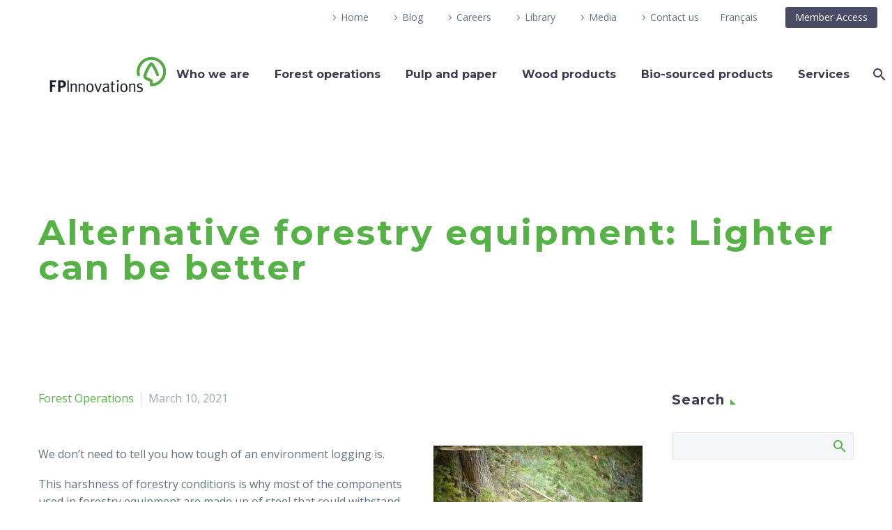

--- FILE ---
content_type: text/html; charset=UTF-8
request_url: https://web.fpinnovations.ca/alternative-forestry-equipment-lighter-can-be-better/
body_size: 24666
content:

<!DOCTYPE html>
<!--[if IE 7]>
<html class="ie ie7" lang="en-US" xmlns:og="https://ogp.me/ns#" xmlns:fb="https://ogp.me/ns/fb#">
<![endif]-->
<!--[if IE 8]>
<html class="ie ie8" lang="en-US" xmlns:og="https://ogp.me/ns#" xmlns:fb="https://ogp.me/ns/fb#">
<![endif]-->
<!--[if !(IE 7) | !(IE 8) ]><!-->
<html lang="en-US" xmlns:og="https://ogp.me/ns#" xmlns:fb="https://ogp.me/ns/fb#">
<!--<![endif]-->
<head>
	<meta http-equiv="X-UA-Compatible" content="IE=edge" />
	<meta charset="UTF-8">
	<meta name="viewport" content="width=device-width, initial-scale=1.0" />
	<meta name="facebook-domain-verification" content="40gdx0gic5vuz9ujtchxlmg6s9xi8r" />
	<link rel="profile" href="https://gmpg.org/xfn/11">
	<link rel="pingback" href="https://web.fpinnovations.ca/xmlrpc.php">
	
        <script>
            var wpdm_site_url = 'https://web.fpinnovations.ca/';
            var wpdm_home_url = 'https://web.fpinnovations.ca/';
            var ajax_url = 'https://web.fpinnovations.ca/wp-admin/admin-ajax.php';
            var ajaxurl = 'https://web.fpinnovations.ca/wp-admin/admin-ajax.php';
            var wpdm_ajax_url = 'https://web.fpinnovations.ca/wp-admin/admin-ajax.php';
            var wpdm_ajax_popup = '0';
        </script>


        <style>.tgpli-background-inited { background-image: none !important; }img[data-tgpli-image-inited] { display:none !important;visibility:hidden !important; }</style>		<script type="text/javascript">
			window.tgpLazyItemsOptions = {
				visibilityOffset: 0,
				desktopEnable: true,
				mobileEnable: true			};
			window.tgpQueue = {
				nodes: [],
				add: function(id, data) {
					data = data || {};
					if (window.tgpLazyItems !== undefined) {
						if (this.nodes.length > 0) {
							window.tgpLazyItems.addNodes(this.flushNodes());
						}
						window.tgpLazyItems.addNode({
							node: document.getElementById(id),
							data: data
						});
					} else {
						this.nodes.push({
							node: document.getElementById(id),
							data: data
						});
					}
				},
				flushNodes: function() {
					return this.nodes.splice(0, this.nodes.length);
				}
			};
		</script>
		<script type="text/javascript" async src="https://web.fpinnovations.ca/wp-content/themes/thegem/js/thegem-pagespeed-lazy-items.js"></script><meta name='robots' content='index, follow, max-image-preview:large, max-snippet:-1, max-video-preview:-1' />

<!-- Google Tag Manager for WordPress by gtm4wp.com -->
<script data-cfasync="false" data-pagespeed-no-defer>
	var gtm4wp_datalayer_name = "dataLayer";
	var dataLayer = dataLayer || [];
</script>
<!-- End Google Tag Manager for WordPress by gtm4wp.com -->
	<!-- This site is optimized with the Yoast SEO plugin v26.8 - https://yoast.com/product/yoast-seo-wordpress/ -->
	<title>Alternative forestry equipment: Lighter can be better - FPInnovations</title>
	<meta name="description" content="We don’t need to tell you how tough of an environment logging is. This harshness of forestry conditions is why most of the components used in forestry equipment are made up of steel that could withstand heavy use. With the arrival of new technologies in material science and computer simulation, there lies a great opportunity for the forest industry to benefit from latest innovations and lighter yet equally sturdy solutions." />
	<link rel="canonical" href="https://web.fpinnovations.ca/alternative-forestry-equipment-lighter-can-be-better/" />
	<meta property="og:locale" content="en_US" />
	<meta property="og:type" content="article" />
	<meta property="og:title" content="Alternative forestry equipment: Lighter can be better - FPInnovations" />
	<meta property="og:description" content="We don’t need to tell you how tough of an environment logging is. This harshness of forestry conditions is why most of the components used in forestry equipment are made up of steel that could withstand heavy use. With the arrival of new technologies in material science and computer simulation, there lies a great opportunity for the forest industry to benefit from latest innovations and lighter yet equally sturdy solutions." />
	<meta property="og:url" content="https://web.fpinnovations.ca/alternative-forestry-equipment-lighter-can-be-better/" />
	<meta property="og:site_name" content="FPInnovations" />
	<meta property="article:published_time" content="2021-03-10T16:19:00+00:00" />
	<meta property="article:modified_time" content="2023-09-07T22:40:03+00:00" />
	<meta property="og:image" content="https://web.fpinnovations.ca/wp-content/uploads/haulback-block-ft.jpg" />
	<meta property="og:image:width" content="321" />
	<meta property="og:image:height" content="238" />
	<meta property="og:image:type" content="image/jpeg" />
	<meta name="author" content="Roberta Roberts" />
	<meta name="twitter:card" content="summary_large_image" />
	<meta name="twitter:label1" content="Written by" />
	<meta name="twitter:data1" content="Roberta Roberts" />
	<meta name="twitter:label2" content="Est. reading time" />
	<meta name="twitter:data2" content="3 minutes" />
	<script type="application/ld+json" class="yoast-schema-graph">{"@context":"https://schema.org","@graph":[{"@type":"Article","@id":"https://web.fpinnovations.ca/alternative-forestry-equipment-lighter-can-be-better/#article","isPartOf":{"@id":"https://web.fpinnovations.ca/alternative-forestry-equipment-lighter-can-be-better/"},"author":{"name":"Roberta Roberts","@id":"https://web.fpinnovations.ca/#/schema/person/3655caac28c413f6c108f5e671067ec2"},"headline":"Alternative forestry equipment: Lighter can be better","datePublished":"2021-03-10T16:19:00+00:00","dateModified":"2023-09-07T22:40:03+00:00","mainEntityOfPage":{"@id":"https://web.fpinnovations.ca/alternative-forestry-equipment-lighter-can-be-better/"},"wordCount":465,"image":{"@id":"https://web.fpinnovations.ca/alternative-forestry-equipment-lighter-can-be-better/#primaryimage"},"thumbnailUrl":"https://web.fpinnovations.ca/wp-content/uploads/haulback-block-ft.jpg","keywords":["Forestry","Health &amp; Safety"],"articleSection":["Forest Operations"],"inLanguage":"en-US"},{"@type":"WebPage","@id":"https://web.fpinnovations.ca/alternative-forestry-equipment-lighter-can-be-better/","url":"https://web.fpinnovations.ca/alternative-forestry-equipment-lighter-can-be-better/","name":"Alternative forestry equipment: Lighter can be better - FPInnovations","isPartOf":{"@id":"https://web.fpinnovations.ca/#website"},"primaryImageOfPage":{"@id":"https://web.fpinnovations.ca/alternative-forestry-equipment-lighter-can-be-better/#primaryimage"},"image":{"@id":"https://web.fpinnovations.ca/alternative-forestry-equipment-lighter-can-be-better/#primaryimage"},"thumbnailUrl":"https://web.fpinnovations.ca/wp-content/uploads/haulback-block-ft.jpg","datePublished":"2021-03-10T16:19:00+00:00","dateModified":"2023-09-07T22:40:03+00:00","author":{"@id":"https://web.fpinnovations.ca/#/schema/person/3655caac28c413f6c108f5e671067ec2"},"description":"We don’t need to tell you how tough of an environment logging is. This harshness of forestry conditions is why most of the components used in forestry equipment are made up of steel that could withstand heavy use. With the arrival of new technologies in material science and computer simulation, there lies a great opportunity for the forest industry to benefit from latest innovations and lighter yet equally sturdy solutions.","breadcrumb":{"@id":"https://web.fpinnovations.ca/alternative-forestry-equipment-lighter-can-be-better/#breadcrumb"},"inLanguage":"en-US","potentialAction":[{"@type":"ReadAction","target":["https://web.fpinnovations.ca/alternative-forestry-equipment-lighter-can-be-better/"]}]},{"@type":"ImageObject","inLanguage":"en-US","@id":"https://web.fpinnovations.ca/alternative-forestry-equipment-lighter-can-be-better/#primaryimage","url":"https://web.fpinnovations.ca/wp-content/uploads/haulback-block-ft.jpg","contentUrl":"https://web.fpinnovations.ca/wp-content/uploads/haulback-block-ft.jpg","width":321,"height":238,"caption":"lighter forestry equipment haulback block"},{"@type":"BreadcrumbList","@id":"https://web.fpinnovations.ca/alternative-forestry-equipment-lighter-can-be-better/#breadcrumb","itemListElement":[{"@type":"ListItem","position":1,"name":"Home","item":"https://web.fpinnovations.ca/"},{"@type":"ListItem","position":2,"name":"Alternative forestry equipment: Lighter can be better"}]},{"@type":"WebSite","@id":"https://web.fpinnovations.ca/#website","url":"https://web.fpinnovations.ca/","name":"FPInnovations","description":"","potentialAction":[{"@type":"SearchAction","target":{"@type":"EntryPoint","urlTemplate":"https://web.fpinnovations.ca/?s={search_term_string}"},"query-input":{"@type":"PropertyValueSpecification","valueRequired":true,"valueName":"search_term_string"}}],"inLanguage":"en-US"},{"@type":"Person","@id":"https://web.fpinnovations.ca/#/schema/person/3655caac28c413f6c108f5e671067ec2","name":"Roberta Roberts","image":{"@type":"ImageObject","inLanguage":"en-US","@id":"https://web.fpinnovations.ca/#/schema/person/image/","url":"https://secure.gravatar.com/avatar/482870092eb0c20f9ae70e1bf8c23df01caa2570945eb9e9084e9f88838db998?s=96&d=mm&r=g","contentUrl":"https://secure.gravatar.com/avatar/482870092eb0c20f9ae70e1bf8c23df01caa2570945eb9e9084e9f88838db998?s=96&d=mm&r=g","caption":"Roberta Roberts"},"url":"https://web.fpinnovations.ca/author/roberta-roberts/"}]}</script>
	<!-- / Yoast SEO plugin. -->


<link rel='dns-prefetch' href='//fonts.googleapis.com' />
<link rel='dns-prefetch' href='//use.fontawesome.com' />
<link rel="alternate" type="application/rss+xml" title="FPInnovations &raquo; Feed" href="https://web.fpinnovations.ca/feed/" />
<link rel="alternate" type="application/rss+xml" title="FPInnovations &raquo; Comments Feed" href="https://web.fpinnovations.ca/comments/feed/" />
<link rel="alternate" title="oEmbed (JSON)" type="application/json+oembed" href="https://web.fpinnovations.ca/wp-json/oembed/1.0/embed?url=https%3A%2F%2Fweb.fpinnovations.ca%2Falternative-forestry-equipment-lighter-can-be-better%2F" />
<link rel="alternate" title="oEmbed (XML)" type="text/xml+oembed" href="https://web.fpinnovations.ca/wp-json/oembed/1.0/embed?url=https%3A%2F%2Fweb.fpinnovations.ca%2Falternative-forestry-equipment-lighter-can-be-better%2F&#038;format=xml" />
<style id='wp-img-auto-sizes-contain-inline-css' type='text/css'>
img:is([sizes=auto i],[sizes^="auto," i]){contain-intrinsic-size:3000px 1500px}
/*# sourceURL=wp-img-auto-sizes-contain-inline-css */
</style>

<link rel='stylesheet' id='wpra-lightbox-css' href='https://web.fpinnovations.ca/wp-content/plugins/wp-rss-aggregator/core/css/jquery-colorbox.css' type='text/css' media='all' />
<link rel='stylesheet' id='thegem-preloader-css' href='https://web.fpinnovations.ca/wp-content/themes/thegem/css/thegem-preloader.css' type='text/css' media='all' />
<style id='thegem-preloader-inline-css' type='text/css'>

		body:not(.compose-mode) .gem-icon-style-gradient span,
		body:not(.compose-mode) .gem-icon .gem-icon-half-1,
		body:not(.compose-mode) .gem-icon .gem-icon-half-2 {
			opacity: 0 !important;
			}
/*# sourceURL=thegem-preloader-inline-css */
</style>
<link rel='stylesheet' id='thegem-reset-css' href='https://web.fpinnovations.ca/wp-content/themes/thegem/css/thegem-reset.css' type='text/css' media='all' />
<link rel='stylesheet' id='thegem-grid-css' href='https://web.fpinnovations.ca/wp-content/themes/thegem/css/thegem-grid.css' type='text/css' media='all' />
<link rel='stylesheet' id='thegem-header-css' href='https://web.fpinnovations.ca/wp-content/themes/thegem/css/thegem-header.css' type='text/css' media='all' />
<link rel='stylesheet' id='thegem-style-css' href='https://web.fpinnovations.ca/wp-content/themes/thegem/style.css' type='text/css' media='all' />
<link rel='stylesheet' id='thegem-child-style-css' href='https://web.fpinnovations.ca/wp-content/themes/thegem-child/style.css' type='text/css' media='all' />
<link rel='stylesheet' id='thegem-widgets-css' href='https://web.fpinnovations.ca/wp-content/themes/thegem/css/thegem-widgets.css' type='text/css' media='all' />
<link rel='stylesheet' id='thegem-new-css-css' href='https://web.fpinnovations.ca/wp-content/themes/thegem/css/thegem-new-css.css' type='text/css' media='all' />
<link rel='stylesheet' id='perevazka-css-css-css' href='https://web.fpinnovations.ca/wp-content/themes/thegem/css/thegem-perevazka-css.css' type='text/css' media='all' />
<link rel='stylesheet' id='thegem-google-fonts-css' href='//fonts.googleapis.com/css?family=Open+Sans%3A300%2C400%2C500%2C600%2C700%2C800%2C300italic%2C400italic%2C500italic%2C600italic%2C700italic%2C800italic%7CMontserrat%3A100%2C200%2C300%2C400%2C500%2C600%2C700%2C800%2C900%2C100italic%2C200italic%2C300italic%2C400italic%2C500italic%2C600italic%2C700italic%2C800italic%2C900italic%7CSource+Sans+Pro%3A200%2C200italic%2C300%2C300italic%2C400%2C400italic%2C600%2C600italic%2C700%2C700italic%2C900%2C900italic&#038;subset=cyrillic%2Ccyrillic-ext%2Cgreek%2Cgreek-ext%2Chebrew%2Clatin%2Clatin-ext%2Cmath%2Csymbols%2Cvietnamese&#038;ver=6.9' type='text/css' media='all' />
<link rel='stylesheet' id='thegem-custom-css' href='https://web.fpinnovations.ca/wp-content/uploads/thegem/css/custom-5TqOALvA.css' type='text/css' media='all' />
<style id='thegem-custom-inline-css' type='text/css'>
.vc_custom_1456413084045{margin-bottom: 0px !important;}
#page-title {background-color: #FFFFFF;padding-top: 45px;padding-bottom: 15px;}#page-title h1,#page-title .title-rich-content {color: #56b146;}.page-title-excerpt {color: #FFFFFF;margin-top: 18px;}#page-title .page-title-title {}#page-title .page-title-title .styled-subtitle.light,#page-title .page-title-excerpt .styled-subtitle.light{ font-family: var(--thegem-to-light-title-font-family); font-style: normal; font-weight: normal;}#page-title .page-title-title .title-main-menu,#page-title .page-title-excerpt .title-main-menu{ font-family: var(--thegem-to-menu-font-family); font-style: var(--thegem-to-menu-font-style); font-weight: var(--thegem-to-menu-font-weight); text-transform: var(--thegem-to-menu-text-transform); font-size: var(--thegem-to-menu-font-size); line-height: var(--thegem-to-menu-line-height); letter-spacing: var(--thegem-to-menu-letter-spacing, 0);}#page-title .page-title-title .title-main-menu.light,#page-title .page-title-excerpt .title-main-menu.light{ font-family: var(--thegem-to-light-title-font-family); font-style: normal; font-weight: normal;}#page-title .page-title-title .title-body,#page-title .page-title-excerpt .title-body{ font-family: var(--thegem-to-body-font-family); font-style: var(--thegem-to-body-font-style); font-weight: var(--thegem-to-body-font-weight); text-transform: var(--thegem-to-body-text-transform, none); font-size: var(--thegem-to-body-font-size); line-height: var(--thegem-to-body-line-height); letter-spacing: var(--thegem-to-body-letter-spacing);}#page-title .page-title-title .title-body.light,#page-title .page-title-excerpt .title-body.light{ font-family: var(--thegem-to-light-title-font-family); font-style: normal; font-weight: normal;}#page-title .page-title-title .title-tiny-body,#page-title .page-title-excerpt .title-tiny-body{ font-family: var(--thegem-to-body-tiny-font-family); font-style: var(--thegem-to-body-tiny-font-style); font-weight: var(--thegem-to-body-tiny-font-weight); text-transform: var(--thegem-to-body-tiny-text-transform, none); font-size: var(--thegem-to-body-tiny-font-size); line-height: var(--thegem-to-body-tiny-line-height); letter-spacing: var(--thegem-to-body-tiny-letter-spacing);}#page-title .page-title-title .title-tiny-body.light,#page-title .page-title-excerpt .title-tiny-body.light{ font-family: var(--thegem-to-light-title-font-family); font-style: normal; font-weight: normal;}.page-title-inner,body .breadcrumbs{padding-left: 0px;padding-right: 0px;}body .breadcrumbs,body .breadcrumbs a,body .bc-devider:before {color: #ffffff;}body .breadcrumbs .current {	color: #ffffff;	border-bottom: 3px solid #ffffff;}body .breadcrumbs a:hover {	color: #a6a6a6;}body .page-title-block .breadcrumbs-container{	text-align: center;}.page-breadcrumbs ul li a,.page-breadcrumbs ul li:not(:last-child):after{	color: #99A9B5FF;}.page-breadcrumbs ul li{	color: #3C3950FF;}.page-breadcrumbs ul li a:hover{	color: #3C3950FF;}.block-content {padding-top: 135px;background-color: #ffffff;background-image: none;}.block-content:last-of-type {padding-bottom: 110px;}.gem-slideshow,.slideshow-preloader {background-color: #ffffff;}#top-area {	display: block;}@media (max-width: 991px) {#page-title {padding-top: 80px;padding-bottom: 80px;}.page-title-inner, body .breadcrumbs{padding-left: 0px;padding-right: 0px;}.page-title-excerpt {margin-top: 18px;}#page-title .page-title-title {margin-top: 0px;}.block-content {}.block-content:last-of-type {}#top-area {	display: block;}}@media (max-width: 767px) {#page-title {padding-top: 80px;padding-bottom: 80px;}.page-title-inner,body .breadcrumbs{padding-left: 0px;padding-right: 0px;}.page-title-excerpt {margin-top: 18px;}#page-title .page-title-title {margin-top: 0px;}.block-content {}.block-content:last-of-type {}#top-area {	display: block;}}
/*# sourceURL=thegem-custom-inline-css */
</style>
<link rel='stylesheet' id='js_composer_front-css' href='https://web.fpinnovations.ca/wp-content/plugins/js_composer/assets/css/js_composer.min.css' type='text/css' media='all' />
<link rel='stylesheet' id='thegem_js_composer_front-css' href='https://web.fpinnovations.ca/wp-content/themes/thegem/css/thegem-js_composer_columns.css' type='text/css' media='all' />
<link rel='stylesheet' id='thegem-additional-blog-1-css' href='https://web.fpinnovations.ca/wp-content/themes/thegem/css/thegem-additional-blog-1.css' type='text/css' media='all' />
<link rel='stylesheet' id='jquery-fancybox-css' href='https://web.fpinnovations.ca/wp-content/themes/thegem/js/fancyBox/jquery.fancybox.min.css' type='text/css' media='all' />
<link rel='stylesheet' id='thegem-vc_elements-css' href='https://web.fpinnovations.ca/wp-content/themes/thegem/css/thegem-vc_elements.css' type='text/css' media='all' />
<style id='wp-emoji-styles-inline-css' type='text/css'>

	img.wp-smiley, img.emoji {
		display: inline !important;
		border: none !important;
		box-shadow: none !important;
		height: 1em !important;
		width: 1em !important;
		margin: 0 0.07em !important;
		vertical-align: -0.1em !important;
		background: none !important;
		padding: 0 !important;
	}
/*# sourceURL=wp-emoji-styles-inline-css */
</style>
<link rel='stylesheet' id='wp-block-library-css' href='https://web.fpinnovations.ca/wp-includes/css/dist/block-library/style.min.css' type='text/css' media='all' />
<style id='global-styles-inline-css' type='text/css'>
:root{--wp--preset--aspect-ratio--square: 1;--wp--preset--aspect-ratio--4-3: 4/3;--wp--preset--aspect-ratio--3-4: 3/4;--wp--preset--aspect-ratio--3-2: 3/2;--wp--preset--aspect-ratio--2-3: 2/3;--wp--preset--aspect-ratio--16-9: 16/9;--wp--preset--aspect-ratio--9-16: 9/16;--wp--preset--color--black: #000000;--wp--preset--color--cyan-bluish-gray: #abb8c3;--wp--preset--color--white: #ffffff;--wp--preset--color--pale-pink: #f78da7;--wp--preset--color--vivid-red: #cf2e2e;--wp--preset--color--luminous-vivid-orange: #ff6900;--wp--preset--color--luminous-vivid-amber: #fcb900;--wp--preset--color--light-green-cyan: #7bdcb5;--wp--preset--color--vivid-green-cyan: #00d084;--wp--preset--color--pale-cyan-blue: #8ed1fc;--wp--preset--color--vivid-cyan-blue: #0693e3;--wp--preset--color--vivid-purple: #9b51e0;--wp--preset--gradient--vivid-cyan-blue-to-vivid-purple: linear-gradient(135deg,rgb(6,147,227) 0%,rgb(155,81,224) 100%);--wp--preset--gradient--light-green-cyan-to-vivid-green-cyan: linear-gradient(135deg,rgb(122,220,180) 0%,rgb(0,208,130) 100%);--wp--preset--gradient--luminous-vivid-amber-to-luminous-vivid-orange: linear-gradient(135deg,rgb(252,185,0) 0%,rgb(255,105,0) 100%);--wp--preset--gradient--luminous-vivid-orange-to-vivid-red: linear-gradient(135deg,rgb(255,105,0) 0%,rgb(207,46,46) 100%);--wp--preset--gradient--very-light-gray-to-cyan-bluish-gray: linear-gradient(135deg,rgb(238,238,238) 0%,rgb(169,184,195) 100%);--wp--preset--gradient--cool-to-warm-spectrum: linear-gradient(135deg,rgb(74,234,220) 0%,rgb(151,120,209) 20%,rgb(207,42,186) 40%,rgb(238,44,130) 60%,rgb(251,105,98) 80%,rgb(254,248,76) 100%);--wp--preset--gradient--blush-light-purple: linear-gradient(135deg,rgb(255,206,236) 0%,rgb(152,150,240) 100%);--wp--preset--gradient--blush-bordeaux: linear-gradient(135deg,rgb(254,205,165) 0%,rgb(254,45,45) 50%,rgb(107,0,62) 100%);--wp--preset--gradient--luminous-dusk: linear-gradient(135deg,rgb(255,203,112) 0%,rgb(199,81,192) 50%,rgb(65,88,208) 100%);--wp--preset--gradient--pale-ocean: linear-gradient(135deg,rgb(255,245,203) 0%,rgb(182,227,212) 50%,rgb(51,167,181) 100%);--wp--preset--gradient--electric-grass: linear-gradient(135deg,rgb(202,248,128) 0%,rgb(113,206,126) 100%);--wp--preset--gradient--midnight: linear-gradient(135deg,rgb(2,3,129) 0%,rgb(40,116,252) 100%);--wp--preset--font-size--small: 13px;--wp--preset--font-size--medium: 20px;--wp--preset--font-size--large: 36px;--wp--preset--font-size--x-large: 42px;--wp--preset--spacing--20: 0.44rem;--wp--preset--spacing--30: 0.67rem;--wp--preset--spacing--40: 1rem;--wp--preset--spacing--50: 1.5rem;--wp--preset--spacing--60: 2.25rem;--wp--preset--spacing--70: 3.38rem;--wp--preset--spacing--80: 5.06rem;--wp--preset--shadow--natural: 6px 6px 9px rgba(0, 0, 0, 0.2);--wp--preset--shadow--deep: 12px 12px 50px rgba(0, 0, 0, 0.4);--wp--preset--shadow--sharp: 6px 6px 0px rgba(0, 0, 0, 0.2);--wp--preset--shadow--outlined: 6px 6px 0px -3px rgb(255, 255, 255), 6px 6px rgb(0, 0, 0);--wp--preset--shadow--crisp: 6px 6px 0px rgb(0, 0, 0);}:where(.is-layout-flex){gap: 0.5em;}:where(.is-layout-grid){gap: 0.5em;}body .is-layout-flex{display: flex;}.is-layout-flex{flex-wrap: wrap;align-items: center;}.is-layout-flex > :is(*, div){margin: 0;}body .is-layout-grid{display: grid;}.is-layout-grid > :is(*, div){margin: 0;}:where(.wp-block-columns.is-layout-flex){gap: 2em;}:where(.wp-block-columns.is-layout-grid){gap: 2em;}:where(.wp-block-post-template.is-layout-flex){gap: 1.25em;}:where(.wp-block-post-template.is-layout-grid){gap: 1.25em;}.has-black-color{color: var(--wp--preset--color--black) !important;}.has-cyan-bluish-gray-color{color: var(--wp--preset--color--cyan-bluish-gray) !important;}.has-white-color{color: var(--wp--preset--color--white) !important;}.has-pale-pink-color{color: var(--wp--preset--color--pale-pink) !important;}.has-vivid-red-color{color: var(--wp--preset--color--vivid-red) !important;}.has-luminous-vivid-orange-color{color: var(--wp--preset--color--luminous-vivid-orange) !important;}.has-luminous-vivid-amber-color{color: var(--wp--preset--color--luminous-vivid-amber) !important;}.has-light-green-cyan-color{color: var(--wp--preset--color--light-green-cyan) !important;}.has-vivid-green-cyan-color{color: var(--wp--preset--color--vivid-green-cyan) !important;}.has-pale-cyan-blue-color{color: var(--wp--preset--color--pale-cyan-blue) !important;}.has-vivid-cyan-blue-color{color: var(--wp--preset--color--vivid-cyan-blue) !important;}.has-vivid-purple-color{color: var(--wp--preset--color--vivid-purple) !important;}.has-black-background-color{background-color: var(--wp--preset--color--black) !important;}.has-cyan-bluish-gray-background-color{background-color: var(--wp--preset--color--cyan-bluish-gray) !important;}.has-white-background-color{background-color: var(--wp--preset--color--white) !important;}.has-pale-pink-background-color{background-color: var(--wp--preset--color--pale-pink) !important;}.has-vivid-red-background-color{background-color: var(--wp--preset--color--vivid-red) !important;}.has-luminous-vivid-orange-background-color{background-color: var(--wp--preset--color--luminous-vivid-orange) !important;}.has-luminous-vivid-amber-background-color{background-color: var(--wp--preset--color--luminous-vivid-amber) !important;}.has-light-green-cyan-background-color{background-color: var(--wp--preset--color--light-green-cyan) !important;}.has-vivid-green-cyan-background-color{background-color: var(--wp--preset--color--vivid-green-cyan) !important;}.has-pale-cyan-blue-background-color{background-color: var(--wp--preset--color--pale-cyan-blue) !important;}.has-vivid-cyan-blue-background-color{background-color: var(--wp--preset--color--vivid-cyan-blue) !important;}.has-vivid-purple-background-color{background-color: var(--wp--preset--color--vivid-purple) !important;}.has-black-border-color{border-color: var(--wp--preset--color--black) !important;}.has-cyan-bluish-gray-border-color{border-color: var(--wp--preset--color--cyan-bluish-gray) !important;}.has-white-border-color{border-color: var(--wp--preset--color--white) !important;}.has-pale-pink-border-color{border-color: var(--wp--preset--color--pale-pink) !important;}.has-vivid-red-border-color{border-color: var(--wp--preset--color--vivid-red) !important;}.has-luminous-vivid-orange-border-color{border-color: var(--wp--preset--color--luminous-vivid-orange) !important;}.has-luminous-vivid-amber-border-color{border-color: var(--wp--preset--color--luminous-vivid-amber) !important;}.has-light-green-cyan-border-color{border-color: var(--wp--preset--color--light-green-cyan) !important;}.has-vivid-green-cyan-border-color{border-color: var(--wp--preset--color--vivid-green-cyan) !important;}.has-pale-cyan-blue-border-color{border-color: var(--wp--preset--color--pale-cyan-blue) !important;}.has-vivid-cyan-blue-border-color{border-color: var(--wp--preset--color--vivid-cyan-blue) !important;}.has-vivid-purple-border-color{border-color: var(--wp--preset--color--vivid-purple) !important;}.has-vivid-cyan-blue-to-vivid-purple-gradient-background{background: var(--wp--preset--gradient--vivid-cyan-blue-to-vivid-purple) !important;}.has-light-green-cyan-to-vivid-green-cyan-gradient-background{background: var(--wp--preset--gradient--light-green-cyan-to-vivid-green-cyan) !important;}.has-luminous-vivid-amber-to-luminous-vivid-orange-gradient-background{background: var(--wp--preset--gradient--luminous-vivid-amber-to-luminous-vivid-orange) !important;}.has-luminous-vivid-orange-to-vivid-red-gradient-background{background: var(--wp--preset--gradient--luminous-vivid-orange-to-vivid-red) !important;}.has-very-light-gray-to-cyan-bluish-gray-gradient-background{background: var(--wp--preset--gradient--very-light-gray-to-cyan-bluish-gray) !important;}.has-cool-to-warm-spectrum-gradient-background{background: var(--wp--preset--gradient--cool-to-warm-spectrum) !important;}.has-blush-light-purple-gradient-background{background: var(--wp--preset--gradient--blush-light-purple) !important;}.has-blush-bordeaux-gradient-background{background: var(--wp--preset--gradient--blush-bordeaux) !important;}.has-luminous-dusk-gradient-background{background: var(--wp--preset--gradient--luminous-dusk) !important;}.has-pale-ocean-gradient-background{background: var(--wp--preset--gradient--pale-ocean) !important;}.has-electric-grass-gradient-background{background: var(--wp--preset--gradient--electric-grass) !important;}.has-midnight-gradient-background{background: var(--wp--preset--gradient--midnight) !important;}.has-small-font-size{font-size: var(--wp--preset--font-size--small) !important;}.has-medium-font-size{font-size: var(--wp--preset--font-size--medium) !important;}.has-large-font-size{font-size: var(--wp--preset--font-size--large) !important;}.has-x-large-font-size{font-size: var(--wp--preset--font-size--x-large) !important;}
/*# sourceURL=global-styles-inline-css */
</style>

<style id='classic-theme-styles-inline-css' type='text/css'>
/*! This file is auto-generated */
.wp-block-button__link{color:#fff;background-color:#32373c;border-radius:9999px;box-shadow:none;text-decoration:none;padding:calc(.667em + 2px) calc(1.333em + 2px);font-size:1.125em}.wp-block-file__button{background:#32373c;color:#fff;text-decoration:none}
/*# sourceURL=/wp-includes/css/classic-themes.min.css */
</style>
<link rel='stylesheet' id='contact-form-7-css' href='https://web.fpinnovations.ca/wp-content/plugins/contact-form-7/includes/css/styles.css' type='text/css' media='all' />
<link rel='stylesheet' id='wpdm-font-awesome-css' href='https://use.fontawesome.com/releases/v5.12.1/css/all.css' type='text/css' media='all' />
<link rel='stylesheet' id='wpdm-front-bootstrap-css' href='https://web.fpinnovations.ca/wp-content/plugins/download-manager/assets/bootstrap/css/bootstrap.min.css' type='text/css' media='all' />
<link rel='stylesheet' id='wpdm-front-css' href='https://web.fpinnovations.ca/wp-content/plugins/download-manager/assets/css/front.css' type='text/css' media='all' />
<link rel='stylesheet' id='liveforms-ui-css' href='https://web.fpinnovations.ca/wp-content/plugins/liveforms/assets/css/liveform-ui.min.css' type='text/css' media='all' />
<link rel='stylesheet' id='fontawesome-css' href='https://web.fpinnovations.ca/wp-content/plugins/subscribe-to-download/fontawesome/css/all.min.css' type='text/css' media='all' />
<link rel='stylesheet' id='std-frontend-style-css' href='https://web.fpinnovations.ca/wp-content/plugins/subscribe-to-download/css/std-frontend.css' type='text/css' media='all' />
<link rel='stylesheet' id='wpdmpp-front-css' href='https://web.fpinnovations.ca/wp-content/plugins/wpdm-premium-packages/assets/css/wpdmpp.css' type='text/css' media='all' />
<link rel='stylesheet' id='wpml-menu-item-0-css' href='https://web.fpinnovations.ca/wp-content/plugins/sitepress-multilingual-cms/templates/language-switchers/menu-item/style.min.css' type='text/css' media='all' />
<link rel='stylesheet' id='crp-style-rounded-thumbs-css' href='https://web.fpinnovations.ca/wp-content/plugins/contextual-related-posts/css/rounded-thumbs.min.css' type='text/css' media='all' />
<style id='crp-style-rounded-thumbs-inline-css' type='text/css'>

			.crp_related.crp-rounded-thumbs a {
				width: 150px;
                height: 150px;
				text-decoration: none;
			}
			.crp_related.crp-rounded-thumbs img {
				max-width: 150px;
				margin: auto;
			}
			.crp_related.crp-rounded-thumbs .crp_title {
				width: 100%;
			}
			
/*# sourceURL=crp-style-rounded-thumbs-inline-css */
</style>
<link rel='stylesheet' id='evcal_google_fonts-css' href='//fonts.googleapis.com/css?family=Oswald%3A400%2C300%7COpen+Sans%3A700%2C400%2C400i%7CRoboto%3A700%2C400&#038;ver=6.9' type='text/css' media='screen' />
<link rel='stylesheet' id='evcal_cal_default-css' href='//web.fpinnovations.ca/wp-content/plugins/eventON/assets/css/eventon_styles.css' type='text/css' media='all' />
<link rel='stylesheet' id='evo_font_icons-css' href='//web.fpinnovations.ca/wp-content/plugins/eventON/assets/fonts/font-awesome.css' type='text/css' media='all' />
<link rel='stylesheet' id='eventon_dynamic_styles-css' href='//web.fpinnovations.ca/wp-content/plugins/eventON/assets/css/eventon_dynamic_styles.css' type='text/css' media='all' />
<script type="text/javascript">function fullHeightRow() {
			var fullHeight,
				offsetTop,
				element = document.getElementsByClassName('vc_row-o-full-height')[0];
			if (element) {
				fullHeight = window.innerHeight;
				offsetTop = window.pageYOffset + element.getBoundingClientRect().top;
				if (offsetTop < fullHeight) {
					fullHeight = 100 - offsetTop / (fullHeight / 100);
					element.style.minHeight = fullHeight + 'vh'
				}
			}
		}</script><script type="text/javascript" src="https://web.fpinnovations.ca/wp-includes/js/jquery/jquery.min.js" id="jquery-core-js"></script>
<script type="text/javascript" src="https://web.fpinnovations.ca/wp-includes/js/jquery/jquery-migrate.min.js" id="jquery-migrate-js"></script>
<script type="text/javascript" src="https://web.fpinnovations.ca/wp-includes/js/jquery/jquery.form.min.js" id="jquery-form-js"></script>
<script type="text/javascript" src="https://web.fpinnovations.ca/wp-content/plugins/download-manager/assets/bootstrap/js/popper.min.js" id="wpdm-poper-js"></script>
<script type="text/javascript" src="https://web.fpinnovations.ca/wp-content/plugins/download-manager/assets/bootstrap/js/bootstrap.min.js" id="wpdm-front-bootstrap-js"></script>
<script type="text/javascript" id="frontjs-js-extra">
/* <![CDATA[ */
var wpdm_url = {"home":"https://web.fpinnovations.ca/","site":"https://web.fpinnovations.ca/","ajax":"https://web.fpinnovations.ca/wp-admin/admin-ajax.php"};
var wpdm_asset = {"spinner":"\u003Ci class=\"fas fa-sun fa-spin\"\u003E\u003C/i\u003E"};
//# sourceURL=frontjs-js-extra
/* ]]> */
</script>
<script type="text/javascript" src="https://web.fpinnovations.ca/wp-content/plugins/download-manager/assets/js/front.js" id="frontjs-js"></script>
<script type="text/javascript" src="https://web.fpinnovations.ca/wp-content/plugins/download-manager/assets/js/jquery.validate.min.js" id="jquery-validate-js"></script>
<script type="text/javascript" id="std-frontend-script-js-extra">
/* <![CDATA[ */
var std_frontend_obj = {"ajax_url":"https://web.fpinnovations.ca/wp-admin/admin-ajax.php","ajax_nonce":"34c336c900"};
//# sourceURL=std-frontend-script-js-extra
/* ]]> */
</script>
<script type="text/javascript" src="https://web.fpinnovations.ca/wp-content/plugins/subscribe-to-download/js/std-frontend.js" id="std-frontend-script-js"></script>
<script type="text/javascript" src="https://web.fpinnovations.ca/wp-content/plugins/wpdm-premium-packages/assets/js/wpdmpp-front.js" id="wpdm-pp-js-js"></script>
<script></script><link rel="https://api.w.org/" href="https://web.fpinnovations.ca/wp-json/" /><link rel="alternate" title="JSON" type="application/json" href="https://web.fpinnovations.ca/wp-json/wp/v2/posts/288707" /><link rel="EditURI" type="application/rsd+xml" title="RSD" href="https://web.fpinnovations.ca/xmlrpc.php?rsd" />
<meta name="generator" content="WordPress 6.9" />
<link rel='shortlink' href='https://web.fpinnovations.ca/?p=288707' />
<meta name="generator" content="WPML ver:4.8.6 stt:1,4;" />
    <script>
        var wpdmpp_base_url = 'https://web.fpinnovations.ca/wp-content/plugins/wpdm-premium-packages/';
        var wpdmpp_currency_sign = '$';
        var wpdmpp_csign_before = '$';
        var wpdmpp_csign_after = '';
        var wpdmpp_currency_code = 'USD';
        var wpdmpp_cart_url = 'https://web.fpinnovations.ca/cart/';

        var wpdmpp_txt = {"cart_button_label":"<i class=\"fas fa-shopping-basket mr-2\"><\/i>Add To Cart","pay_now":"Complete Purchase","checkout_button_label":"Complete Purchase"};

    </script>
    <style>p.wpdmpp-notice {
            margin: 5px;
        }
    .wpbtn-success {
        color: var(--color-success) !important;border-color: var(--color-success ) !important;
        background: rgba(var(--color-success-rgb),0.03) !important;
        transition: all ease-in-out 300ms;
    }
        .wpbtn-success:active,
        .wpbtn-success:hover {
            color: var(--color-success-active) !important;
            border-color: var(--color-success-active) !important;
            background: rgba(var(--color-success-rgb),0.07) !important;
        }
    </style>
    
<!-- Google Tag Manager for WordPress by gtm4wp.com -->
<!-- GTM Container placement set to footer -->
<script data-cfasync="false" data-pagespeed-no-defer>
	var dataLayer_content = {"visitorLoginState":"logged-out","visitorType":"visitor-logged-out","visitorUsername":"","pagePostType":"post","pagePostType2":"single-post","pageCategory":["forest-operations"],"pageAttributes":["forestry","health-safety"],"pagePostAuthor":"Roberta Roberts"};
	dataLayer.push( dataLayer_content );
</script>
<script data-cfasync="false" data-pagespeed-no-defer>
(function(w,d,s,l,i){w[l]=w[l]||[];w[l].push({'gtm.start':
new Date().getTime(),event:'gtm.js'});var f=d.getElementsByTagName(s)[0],
j=d.createElement(s),dl=l!='dataLayer'?'&l='+l:'';j.async=true;j.src=
'//www.googletagmanager.com/gtm.js?id='+i+dl;f.parentNode.insertBefore(j,f);
})(window,document,'script','dataLayer','GTM-5TMCL4L');
</script>
<!-- End Google Tag Manager for WordPress by gtm4wp.com --><!-- Global site tag (gtag.js) - Google Analytics -->
<!--
<script async src="https://www.googletagmanager.com/gtag/js?id=UA-24818298-3"></script>
<script>
  window.dataLayer = window.dataLayer || [];
  function gtag(){dataLayer.push(arguments);}
  gtag('js', new Date());

  gtag('config', 'UA-24818298-3');
</script>
-->

<!-- EventON Version -->
<meta name="generator" content="EventON 2.7.1" />

<meta name="generator" content="Powered by WPBakery Page Builder - drag and drop page builder for WordPress."/>
<link rel="icon" href="https://web.fpinnovations.ca/wp-content/uploads/2019/02/cropped-fpi-favico.png" sizes="32x32" />
<link rel="icon" href="https://web.fpinnovations.ca/wp-content/uploads/2019/02/cropped-fpi-favico.png" sizes="192x192" />
<link rel="apple-touch-icon" href="https://web.fpinnovations.ca/wp-content/uploads/2019/02/cropped-fpi-favico.png" />
<meta name="msapplication-TileImage" content="https://web.fpinnovations.ca/wp-content/uploads/2019/02/cropped-fpi-favico.png" />
<script>if(document.querySelector('[data-type="vc_custom-css"]')) {document.head.appendChild(document.querySelector('[data-type="vc_custom-css"]'));}</script>		<style type="text/css" id="wp-custom-css">
			/*Link on dark bg
a.link-dark-bg:link, a.link-dark-bg:visited {color: #ffffff;}*/

a.link-dark-bg:hover, a.link-dark-bg:active {color: #eaeaea;}


/*Change cursor for hand*/
.hand-cursor { cursor: pointer; }

.title-xlarge { font-size: 60px; background-color: rgb(86,177,70, 0.8); }

/* List Home */
ul.home-list { list-style: none; }

ul.home-list li::before {
  content: "\2022";
  color: white; /* Change the color */
  font-weight: bold; /* If you want it to be bold */
  display: inline-block;
  width: 0;
  margin-left: -0.5em;
	margin-top: -0.8em;
}

/* Top area right corner */
#top-area .container { width: 100%; }

/* Sectors overview middle align*/
.gem-icon-with-text > .gem-icon-with-text-content { vertical-align: middle; }

/* Hide the recaptcha badge*/
.grecaptcha-badge{
	visibility: collapse !important;  
}

.button_reg{
	color: #fff!important;
	background-color : rgb(86,177,70);
	padding-top: 14px!important;
	padding-bottom: 14px!important;
	padding-left: 20px!important;
	padding-right: 20px!important;
	border-radius: 2em;
}
.button_reg, a:link a:hover{
	color: #fff!important;
}		</style>
		<noscript><style> .wpb_animate_when_almost_visible { opacity: 1; }</style></noscript><meta name="generator" content="WordPress Download Manager 6.0.2" />

<meta property="og:title" content="Alternative forestry equipment: Lighter can be better"/>
<meta property="og:description" content="Alternative forestry equipment: Lighter can be better"/>
<meta property="og:site_name" content="FPInnovations"/>
<meta property="og:type" content="article"/>
<meta property="og:url" content="https://web.fpinnovations.ca/alternative-forestry-equipment-lighter-can-be-better/"/>
<meta property="og:image" content="https://web.fpinnovations.ca/wp-content/uploads/haulback-block-ft.jpg"/>

<meta itemprop="name" content="Alternative forestry equipment: Lighter can be better"/>
<meta itemprop="description" content="Alternative forestry equipment: Lighter can be better"/>
<meta itemprop="image" content="https://web.fpinnovations.ca/wp-content/uploads/haulback-block-ft.jpg"/>
                <link href="https://fonts.googleapis.com/css?family=Montserrat"
              rel="stylesheet">
        <style>
            .w3eden .fetfont,
            .w3eden .btn,
            .w3eden .btn.wpdm-front h3.title,
            .w3eden .wpdm-social-lock-box .IN-widget a span:last-child,
            .w3eden #xfilelist .panel-heading,
            .w3eden .wpdm-frontend-tabs a,
            .w3eden .alert:before,
            .w3eden .panel .panel-heading,
            .w3eden .discount-msg,
            .w3eden .panel.dashboard-panel h3,
            .w3eden #wpdm-dashboard-sidebar .list-group-item,
            .w3eden #package-description .wp-switch-editor,
            .w3eden .w3eden.author-dashbboard .nav.nav-tabs li a,
            .w3eden .wpdm_cart thead th,
            .w3eden #csp .list-group-item,
            .w3eden .modal-title {
                font-family: Montserrat, -apple-system, BlinkMacSystemFont, "Segoe UI", Roboto, Helvetica, Arial, sans-serif, "Apple Color Emoji", "Segoe UI Emoji", "Segoe UI Symbol";
                text-transform: uppercase;
                font-weight: 700;
            }
            .w3eden #csp .list-group-item {
                text-transform: unset;
            }


        </style>
            <style>
        /* WPDM Link Template Styles */        </style>
                <style>

            :root {
                --color-primary: #56b146;
                --color-primary-rgb: 86, 177, 70;
                --color-primary-hover: #5f9434;
                --color-primary-active: #56b146;
                --color-secondary: #56b146;
                --color-secondary-rgb: 86, 177, 70;
                --color-secondary-hover: #5f9434;
                --color-secondary-active: #56b146;
                --color-success: #56b146;
                --color-success-rgb: 86, 177, 70;
                --color-success-hover: #5f9434;
                --color-success-active: #56b146;
                --color-info: #56b146;
                --color-info-rgb: 86, 177, 70;
                --color-info-hover: #5f9434;
                --color-info-active: #56b146;
                --color-warning: #FFB236;
                --color-warning-rgb: 255, 178, 54;
                --color-warning-hover: #FFB236;
                --color-warning-active: #FFB236;
                --color-danger: #ff5062;
                --color-danger-rgb: 255, 80, 98;
                --color-danger-hover: #ff5062;
                --color-danger-active: #ff5062;
                --color-green: #30b570;
                --color-blue: #0073ff;
                --color-purple: #8557D3;
                --color-red: #ff5062;
                --color-muted: rgba(69, 89, 122, 0.6);
                --wpdm-font: "Montserrat", -apple-system, BlinkMacSystemFont, "Segoe UI", Roboto, Helvetica, Arial, sans-serif, "Apple Color Emoji", "Segoe UI Emoji", "Segoe UI Symbol";
            }

            .wpdm-download-link.btn.btn-primary.btn-lg {
                border-radius: 50px;
            }


        </style>
        	
	<script type="application/javascript">
  (function(b,o,n,g,s,r,c){if(b[s])return;b[s]={};b[s].scriptToken="XzE2ODAzNTUwMTg";b[s].callsQueue=[];b[s].api=function(){b[s].callsQueue.push(arguments);};r=o.createElement(n);c=o.getElementsByTagName(n)[0];r.async=1;r.src=g;r.id=s+n;c.parentNode.insertBefore(r,c);})(window,document,"script","//cdn.oribi.io/XzE2ODAzNTUwMTg/oribi.js","ORIBI");
</script>

</head>


<body data-rsssl=1 class="wp-singular post-template-default single single-post postid-288707 single-format-standard wp-theme-thegem wp-child-theme-thegem-child fullscreen-search wpb-js-composer js-comp-ver-8.7.2 vc_responsive">

	<script type="text/javascript">
		var gemSettings = {"isTouch":"","forcedLasyDisabled":"","tabletPortrait":"1","tabletLandscape":"","topAreaMobileDisable":"","parallaxDisabled":"","fillTopArea":"","themePath":"https:\/\/web.fpinnovations.ca\/wp-content\/themes\/thegem","rootUrl":"https:\/\/web.fpinnovations.ca","mobileEffectsEnabled":"","isRTL":""};
		(function() {
    function isTouchDevice() {
        return (('ontouchstart' in window) ||
            (navigator.MaxTouchPoints > 0) ||
            (navigator.msMaxTouchPoints > 0));
    }

    window.gemSettings.isTouch = isTouchDevice();

    function userAgentDetection() {
        var ua = navigator.userAgent.toLowerCase(),
        platform = navigator.platform.toLowerCase(),
        UA = ua.match(/(opera|ie|firefox|chrome|version)[\s\/:]([\w\d\.]+)?.*?(safari|version[\s\/:]([\w\d\.]+)|$)/) || [null, 'unknown', 0],
        mode = UA[1] == 'ie' && document.documentMode;

        window.gemBrowser = {
            name: (UA[1] == 'version') ? UA[3] : UA[1],
            version: UA[2],
            platform: {
                name: ua.match(/ip(?:ad|od|hone)/) ? 'ios' : (ua.match(/(?:webos|android)/) || platform.match(/mac|win|linux/) || ['other'])[0]
                }
        };
            }

    window.updateGemClientSize = function() {
        if (window.gemOptions == null || window.gemOptions == undefined) {
            window.gemOptions = {
                first: false,
                clientWidth: 0,
                clientHeight: 0,
                innerWidth: -1
            };
        }

        window.gemOptions.clientWidth = window.innerWidth || document.documentElement.clientWidth;
        if (document.body != null && !window.gemOptions.clientWidth) {
            window.gemOptions.clientWidth = document.body.clientWidth;
        }

        window.gemOptions.clientHeight = window.innerHeight || document.documentElement.clientHeight;
        if (document.body != null && !window.gemOptions.clientHeight) {
            window.gemOptions.clientHeight = document.body.clientHeight;
        }
    };

    window.updateGemInnerSize = function(width) {
        window.gemOptions.innerWidth = width != undefined ? width : (document.body != null ? document.body.clientWidth : 0);
    };

    userAgentDetection();
    window.updateGemClientSize(true);

    window.gemSettings.lasyDisabled = window.gemSettings.forcedLasyDisabled || (!window.gemSettings.mobileEffectsEnabled && (window.gemSettings.isTouch || window.gemOptions.clientWidth <= 800));
})();
		(function() {
    if (window.gemBrowser.name == 'safari') {
        try {
            var safariVersion = parseInt(window.gemBrowser.version);
        } catch(e) {
            var safariVersion = 0;
        }
        if (safariVersion >= 9) {
            window.gemSettings.parallaxDisabled = true;
            window.gemSettings.fillTopArea = true;
        }
    }
})();
		(function() {
    var fullwithData = {
        page: null,
        pageWidth: 0,
        pageOffset: {},
        fixVcRow: true,
        pagePaddingLeft: 0
    };

    function updateFullwidthData() {
        fullwithData.pageOffset = fullwithData.page.getBoundingClientRect();
        fullwithData.pageWidth = parseFloat(fullwithData.pageOffset.width);
        fullwithData.pagePaddingLeft = 0;

        if (fullwithData.page.className.indexOf('vertical-header') != -1) {
            fullwithData.pagePaddingLeft = 45;
            if (fullwithData.pageWidth >= 1600) {
                fullwithData.pagePaddingLeft = 360;
            }
            if (fullwithData.pageWidth < 980) {
                fullwithData.pagePaddingLeft = 0;
            }
        }
    }

    function gem_fix_fullwidth_position(element) {
        if (element == null) {
            return false;
        }

        if (fullwithData.page == null) {
            fullwithData.page = document.getElementById('page');
            updateFullwidthData();
        }

        /*if (fullwithData.pageWidth < 1170) {
            return false;
        }*/

        if (!fullwithData.fixVcRow) {
            return false;
        }

        if (element.previousElementSibling != null && element.previousElementSibling != undefined && element.previousElementSibling.className.indexOf('fullwidth-block') == -1) {
            var elementParentViewportOffset = element.previousElementSibling.getBoundingClientRect();
        } else {
            var elementParentViewportOffset = element.parentNode.getBoundingClientRect();
        }

        /*if (elementParentViewportOffset.top > window.gemOptions.clientHeight) {
            fullwithData.fixVcRow = false;
            return false;
        }*/

        if (element.className.indexOf('vc_row') != -1) {
            var elementMarginLeft = -21;
            var elementMarginRight = -21;
        } else {
            var elementMarginLeft = 0;
            var elementMarginRight = 0;
        }

        var offset = parseInt(fullwithData.pageOffset.left + 0.5) - parseInt((elementParentViewportOffset.left < 0 ? 0 : elementParentViewportOffset.left) + 0.5) - elementMarginLeft + fullwithData.pagePaddingLeft;
        var offsetKey = window.gemSettings.isRTL ? 'right' : 'left';

        element.style.position = 'relative';
        element.style[offsetKey] = offset + 'px';
        element.style.width = fullwithData.pageWidth - fullwithData.pagePaddingLeft + 'px';

        if (element.className.indexOf('vc_row') == -1) {
            element.setAttribute('data-fullwidth-updated', 1);
        }

        if (element.className.indexOf('vc_row') != -1 && element.className.indexOf('vc_section') == -1 && !element.hasAttribute('data-vc-stretch-content')) {
            var el_full = element.parentNode.querySelector('.vc_row-full-width-before');
            var padding = -1 * offset;
            0 > padding && (padding = 0);
            var paddingRight = fullwithData.pageWidth - padding - el_full.offsetWidth + elementMarginLeft + elementMarginRight;
            0 > paddingRight && (paddingRight = 0);
            element.style.paddingLeft = padding + 'px';
            element.style.paddingRight = paddingRight + 'px';
        }
    }

    window.gem_fix_fullwidth_position = gem_fix_fullwidth_position;

    document.addEventListener('DOMContentLoaded', function() {
        var classes = [];

        if (window.gemSettings.isTouch) {
            document.body.classList.add('thegem-touch');
        }

        if (window.gemSettings.lasyDisabled && !window.gemSettings.forcedLasyDisabled) {
            document.body.classList.add('thegem-effects-disabled');
        }
    });

    if (window.gemSettings.parallaxDisabled) {
        var head  = document.getElementsByTagName('head')[0],
            link  = document.createElement('style');
        link.rel  = 'stylesheet';
        link.type = 'text/css';
        link.innerHTML = ".fullwidth-block.fullwidth-block-parallax-fixed .fullwidth-block-background { background-attachment: scroll !important; }";
        head.appendChild(link);
    }
})();

(function() {
    setTimeout(function() {
        var preloader = document.getElementById('page-preloader');
        if (preloader != null && preloader != undefined) {
            preloader.className += ' preloader-loaded';
        }
    }, window.pagePreloaderHideTime || 1000);
})();
	</script>
	


<div id="page" class="layout-fullwidth header-style-3">

			<a href="#page" class="scroll-top-button"></a>
	
	
					<div id="top-area" class="top-area top-area-style-default top-area-alignment-right">
	<div class="container">
		<div class="top-area-items inline-inside">
													<div class="top-area-block top-area-menu">
											<nav id="top-area-menu">
							<ul id="top-area-navigation" class="nav-menu styled inline-inside"><li id="menu-item-32269" class="menu-item menu-item-type-post_type menu-item-object-page menu-item-home menu-item-32269"><a href="https://web.fpinnovations.ca/">Home</a></li>
<li id="menu-item-30422" class="menu-item menu-item-type-custom menu-item-object-custom menu-item-30422"><a href="https://web.fpinnovations.ca/blog/">Blog</a></li>
<li id="menu-item-225949" class="menu-item menu-item-type-custom menu-item-object-custom menu-item-225949"><a href="https://workforcenow.adp.com/mascsr/default/mdf/recruitment/recruitment.html?cid=47ae21b6-0e45-4838-9df0-bb4617aa09e8&#038;ccId=19000101_000001&#038;lang=en_CA">Careers</a></li>
<li id="menu-item-299528" class="menu-item menu-item-type-custom menu-item-object-custom menu-item-299528"><a href="https://library.fpinnovations.ca/">Library</a></li>
<li id="menu-item-32468" class="menu-item menu-item-type-post_type menu-item-object-page menu-item-32468"><a href="https://web.fpinnovations.ca/media/">Media</a></li>
<li id="menu-item-32310" class="menu-item menu-item-type-post_type menu-item-object-page menu-item-32310"><a href="https://web.fpinnovations.ca/contact-us/">Contact us</a></li>
<li id="menu-item-wpml-ls-358-fr" class="menu-item wpml-ls-slot-358 wpml-ls-item wpml-ls-item-fr wpml-ls-menu-item wpml-ls-first-item wpml-ls-last-item menu-item-type-wpml_ls_menu_item menu-item-object-wpml_ls_menu_item menu-item-wpml-ls-358-fr"><a href="https://web.fpinnovations.ca/fr/equipement-forestier-plus-leger-cest-mieux/" title="Switch to Français" aria-label="Switch to Français" role="menuitem"><span class="wpml-ls-native" lang="fr">Français</span></a></li>
</ul>						</nav>
																<div class="top-area-button"><div class="gem-button-container gem-button-position-inline thegem-button-697408542d93f609"  ><a class="gem-button gem-button-size-tiny gem-button-style-flat gem-button-text-weight-normal gem-button-no-uppercase" data-ll-effect="drop-right-without-wrap" style="border-radius: 3px;" onmouseleave="" onmouseenter="" href="/members/" target="_self">Member Access</a></div> </div>
									</div>
					</div>
	</div>
</div>
		
		<div id="site-header-wrapper"  class=" " >

			
			<div class="menu-overlay"></div>
			<header id="site-header" class="site-header animated-header mobile-menu-layout-overlay" role="banner">
								
								<div class="container">
					<div class="header-main logo-position-left header-layout-default header-style-3">
													<div class="site-title">
										<div class="site-logo" style="width:200px;">
			<a href="https://web.fpinnovations.ca/" rel="home" aria-label="Homepage">
									<span class="logo"><img src="https://web.fpinnovations.ca/wp-content/uploads/thegem/logos/logo_ea591ae8e0ae598a38255e1041fcaef4_1x.png" srcset="https://web.fpinnovations.ca/wp-content/uploads/thegem/logos/logo_ea591ae8e0ae598a38255e1041fcaef4_1x.png 1x,https://web.fpinnovations.ca/wp-content/uploads/thegem/logos/logo_ea591ae8e0ae598a38255e1041fcaef4_2x.png 2x,https://web.fpinnovations.ca/wp-content/uploads/thegem/logos/logo_ea591ae8e0ae598a38255e1041fcaef4_3x.png 3x" alt="FPInnovations" style="width:200px;" class="tgp-exclude default"/><img src="https://web.fpinnovations.ca/wp-content/uploads/thegem/logos/logo_4ee2e990b0912598038b2b7337f84637_1x.png" srcset="https://web.fpinnovations.ca/wp-content/uploads/thegem/logos/logo_4ee2e990b0912598038b2b7337f84637_1x.png 1x,https://web.fpinnovations.ca/wp-content/uploads/thegem/logos/logo_4ee2e990b0912598038b2b7337f84637_2x.png 2x,https://web.fpinnovations.ca/wp-content/uploads/thegem/logos/logo_4ee2e990b0912598038b2b7337f84637_3x.png 3x" alt="FPInnovations" style="width:150px;" class="tgp-exclude small"/></span>
							</a>
		</div>
									</div>
																								<nav id="primary-navigation" class="site-navigation primary-navigation" role="navigation">
										<button class="menu-toggle dl-trigger">Primary Menu<span class="menu-line-1"></span><span class="menu-line-2"></span><span class="menu-line-3"></span></button><div class="overlay-menu-wrapper"><div class="overlay-menu-table"><div class="overlay-menu-row"><div class="overlay-menu-cell">										<ul id="primary-menu" class="nav-menu styled no-responsive"><li id="menu-item-32073" class="menu-item menu-item-type-post_type menu-item-object-page menu-item-has-children menu-item-parent menu-item-32073 megamenu-first-element"><a href="https://web.fpinnovations.ca/who-we-are/" aria-haspopup="true" aria-expanded="false">Who we are</a><span class="menu-item-parent-toggle" tabindex="0"></span>
<ul class="sub-menu styled ">
	<li id="menu-item-32074" class="menu-item menu-item-type-post_type menu-item-object-page menu-item-32074 megamenu-first-element mobile-clickable"><a href="https://web.fpinnovations.ca/who-we-are/">Overview</a></li>
	<li id="menu-item-31651" class="hand-cursor menu-item menu-item-type-custom menu-item-object-custom menu-item-has-children menu-item-parent menu-item-31651 megamenu-first-element"><a aria-haspopup="true" aria-expanded="false">Leadership teams</a><span class="menu-item-parent-toggle" tabindex="0"></span>
	<ul class="sub-menu styled ">
		<li id="menu-item-30414" class="menu-item menu-item-type-post_type menu-item-object-page menu-item-30414 megamenu-first-element"><a href="https://web.fpinnovations.ca/who-we-are/board-of-directors/">Our Governance</a></li>
		<li id="menu-item-295979" class="menu-item menu-item-type-post_type menu-item-object-page menu-item-295979 megamenu-first-element"><a href="https://web.fpinnovations.ca/who-we-are/senior-leadership-team-2/">Senior Leadership Team</a></li>
		<li id="menu-item-295990" class="menu-item menu-item-type-post_type menu-item-object-page menu-item-295990 megamenu-first-element"><a href="https://web.fpinnovations.ca/who-we-are/industrial-partnerships-2/">Industrial Partnerships</a></li>
		<li id="menu-item-295996" class="menu-item menu-item-type-post_type menu-item-object-page menu-item-295996 megamenu-first-element"><a href="https://web.fpinnovations.ca/who-we-are/strategic-partnerships-and-public-relations-2/">Strategic Partnerships and Public Relations</a></li>
		<li id="menu-item-296005" class="menu-item menu-item-type-post_type menu-item-object-page menu-item-296005 megamenu-first-element"><a href="https://web.fpinnovations.ca/who-we-are/business-development-2/">Business Development</a></li>
	</ul>
</li>
	<li id="menu-item-31350" class="menu-item menu-item-type-post_type menu-item-object-page menu-item-31350 megamenu-first-element"><a href="https://web.fpinnovations.ca/who-we-are/membership/">Membership</a></li>
	<li id="menu-item-32469" class="menu-item menu-item-type-post_type menu-item-object-page menu-item-32469 megamenu-first-element"><a href="https://web.fpinnovations.ca/media/">Media</a></li>
	<li id="menu-item-294046" class="menu-item menu-item-type-post_type menu-item-object-page menu-item-294046 megamenu-first-element"><a href="https://web.fpinnovations.ca/blog/">Blog</a></li>
	<li id="menu-item-294037" class="menu-item menu-item-type-post_type menu-item-object-page menu-item-294037 megamenu-first-element"><a href="https://web.fpinnovations.ca/publications/">Publications</a></li>
	<li id="menu-item-32070" class="menu-item menu-item-type-post_type menu-item-object-page menu-item-32070 megamenu-first-element"><a href="https://web.fpinnovations.ca/careers/">Careers</a></li>
</ul>
</li>
<li id="menu-item-30113" class="menu-item menu-item-type-post_type menu-item-object-page menu-item-has-children menu-item-parent menu-item-30113 megamenu-first-element mobile-clickable"><a href="https://web.fpinnovations.ca/forest-operations-solutions-to-help-the-canadian-forest-industry/" aria-haspopup="true" aria-expanded="false">Forest operations</a><span class="menu-item-parent-toggle" tabindex="0"></span>
<ul class="sub-menu styled ">
	<li id="menu-item-31191" class="menu-item menu-item-type-custom menu-item-object-custom menu-item-has-children menu-item-parent menu-item-31191 megamenu-first-element"><a href="/forest-operations/" aria-haspopup="true" aria-expanded="false">Overview</a><span class="menu-item-parent-toggle" tabindex="0"></span>
	<ul class="sub-menu styled ">
		<li id="menu-item-292764" class="menu-item menu-item-type-post_type menu-item-object-page menu-item-292764 megamenu-first-element"><a href="https://web.fpinnovations.ca/in-the-spotlight-wildfires-canadian-resilience/">In the Spotlight: Wildfires &#038; Canadian Resilience</a></li>
	</ul>
</li>
	<li id="menu-item-294258" class="menu-item menu-item-type-post_type menu-item-object-page menu-item-294258 megamenu-first-element"><a href="https://web.fpinnovations.ca/forest-operations-solutions-to-help-the-canadian-forest-industry/fibre-costs-and-value/">Fibre costs and value</a></li>
	<li id="menu-item-294259" class="menu-item menu-item-type-post_type menu-item-object-page menu-item-294259 megamenu-first-element"><a href="https://web.fpinnovations.ca/forest-operations-solutions-to-help-the-canadian-forest-industry/fibre-supply/">Fibre supply</a></li>
	<li id="menu-item-294261" class="menu-item menu-item-type-post_type menu-item-object-page menu-item-294261 megamenu-first-element"><a href="https://web.fpinnovations.ca/forest-operations-solutions-to-help-the-canadian-forest-industry/workforce/">Workforce</a></li>
	<li id="menu-item-295890" class="menu-item menu-item-type-post_type menu-item-object-page menu-item-295890 megamenu-first-element"><a href="https://web.fpinnovations.ca/indigenous-forestry/">Indigenous Forestry</a></li>
	<li id="menu-item-289089" class="menu-item menu-item-type-post_type menu-item-object-page menu-item-289089 megamenu-first-element"><a href="https://web.fpinnovations.ca/knowledge-transfer/">Knowledge transfer tools</a></li>
	<li id="menu-item-299542" class="menu-item menu-item-type-post_type menu-item-object-page menu-item-299542 megamenu-first-element"><a href="https://web.fpinnovations.ca/forest-operations-solutions-to-help-the-canadian-forest-industry/sustainability-safety-climate-change/">Sustainability, Safety , Climate Change</a></li>
	<li id="menu-item-301933" class="menu-item menu-item-type-post_type menu-item-object-page menu-item-301933 megamenu-first-element"><a href="https://web.fpinnovations.ca/autonomous-transportation-on-resource-roads/">Autonomous Transportation  on Resource Roads</a></li>
	<li id="menu-item-302772" class="menu-item menu-item-type-post_type menu-item-object-page menu-item-302772 megamenu-first-element"><a href="https://web.fpinnovations.ca/pitgroup/">PIT Group</a></li>
	<li id="menu-item-292246" class="menu-item menu-item-type-post_type menu-item-object-page menu-item-292246 megamenu-first-element"><a href="https://web.fpinnovations.ca/wildfire-operations-research-program/">Wildfire Operations Research Program</a></li>
	<li id="menu-item-299295" class="menu-item menu-item-type-post_type menu-item-object-page menu-item-299295 megamenu-first-element"><a href="https://web.fpinnovations.ca/digital_transformation/">Digital Transformation</a></li>
</ul>
</li>
<li id="menu-item-30200" class="menu-item menu-item-type-post_type menu-item-object-page menu-item-has-children menu-item-parent menu-item-30200 megamenu-first-element mobile-clickable"><a href="https://web.fpinnovations.ca/pulp-and-paper/" aria-haspopup="true" aria-expanded="false">Pulp and paper</a><span class="menu-item-parent-toggle" tabindex="0"></span>
<ul class="sub-menu styled ">
	<li id="menu-item-31299" class="menu-item menu-item-type-custom menu-item-object-custom menu-item-has-children menu-item-parent menu-item-31299 megamenu-first-element"><a href="/pulp-and-paper/" aria-haspopup="true" aria-expanded="false">Overview</a><span class="menu-item-parent-toggle" tabindex="0"></span>
	<ul class="sub-menu styled ">
		<li id="menu-item-288764" class="menu-item menu-item-type-post_type menu-item-object-page menu-item-288764 megamenu-first-element mobile-clickable"><a href="https://web.fpinnovations.ca/biodegradable-masks/">Featured story: Biodegradable masks</a></li>
	</ul>
</li>
	<li id="menu-item-294305" class="menu-item menu-item-type-post_type menu-item-object-page menu-item-294305 megamenu-first-element"><a href="https://web.fpinnovations.ca/bleached-chemi-thermomechanical-pulp/">Bleached chemi-thermomechanical pulp</a></li>
	<li id="menu-item-294304" class="menu-item menu-item-type-post_type menu-item-object-page menu-item-294304 megamenu-first-element"><a href="https://web.fpinnovations.ca/chemical-pulp/">Chemical pulp</a></li>
	<li id="menu-item-294303" class="menu-item menu-item-type-post_type menu-item-object-page menu-item-294303 megamenu-first-element"><a href="https://web.fpinnovations.ca/consumer-hygiene/">Consumer hygiene</a></li>
	<li id="menu-item-294302" class="menu-item menu-item-type-post_type menu-item-object-page menu-item-294302 megamenu-first-element"><a href="https://web.fpinnovations.ca/packaging-occ/">Packaging/OCC</a></li>
	<li id="menu-item-294301" class="menu-item menu-item-type-post_type menu-item-object-page menu-item-294301 megamenu-first-element"><a href="https://web.fpinnovations.ca/paper-tmp/">Paper/TMP</a></li>
	<li id="menu-item-299294" class="menu-item menu-item-type-post_type menu-item-object-page menu-item-299294 megamenu-first-element"><a href="https://web.fpinnovations.ca/digital_transformation/">Digital Transformation</a></li>
</ul>
</li>
<li id="menu-item-30260" class="menu-item menu-item-type-post_type menu-item-object-page menu-item-has-children menu-item-parent menu-item-30260 megamenu-first-element"><a href="https://web.fpinnovations.ca/wood-products/" aria-haspopup="true" aria-expanded="false">Wood products</a><span class="menu-item-parent-toggle" tabindex="0"></span>
<ul class="sub-menu styled ">
	<li id="menu-item-31300" class="menu-item menu-item-type-custom menu-item-object-custom menu-item-has-children menu-item-parent menu-item-31300 megamenu-first-element"><a href="/wood-products/" aria-haspopup="true" aria-expanded="false">Overview</a><span class="menu-item-parent-toggle" tabindex="0"></span>
	<ul class="sub-menu styled ">
		<li id="menu-item-291942" class="menu-item menu-item-type-post_type menu-item-object-page menu-item-291942 megamenu-first-element"><a href="https://web.fpinnovations.ca/in-the-spotlight-sustainable-construction/">In the Spotlight: Sustainable Construction</a></li>
		<li id="menu-item-293013" class="menu-item menu-item-type-post_type menu-item-object-page menu-item-293013 megamenu-first-element"><a href="https://web.fpinnovations.ca/sm2/">Smart Manufacturing 2.0</a></li>
	</ul>
</li>
	<li id="menu-item-294285" class="menu-item menu-item-type-custom menu-item-object-custom menu-item-has-children menu-item-parent menu-item-294285 megamenu-first-element"><a href="/wood-products/" aria-haspopup="true" aria-expanded="false">Building with wood</a><span class="menu-item-parent-toggle" tabindex="0"></span>
	<ul class="sub-menu styled ">
		<li id="menu-item-295937" class="menu-item menu-item-type-post_type menu-item-object-page menu-item-295937 megamenu-first-element"><a href="https://web.fpinnovations.ca/vibration/">Best Practices Guide for Controlling Wood Floor Vibration</a></li>
		<li id="menu-item-288807" class="menu-item menu-item-type-post_type menu-item-object-page menu-item-288807 megamenu-first-element"><a href="https://web.fpinnovations.ca/clt/">CLT Handbook</a></li>
		<li id="menu-item-288806" class="menu-item menu-item-type-post_type menu-item-object-page menu-item-288806 megamenu-first-element"><a href="https://web.fpinnovations.ca/tcc/">Design Guide for Timber-Concrete Composite Floors in Canada</a></li>
		<li id="menu-item-298403" class="menu-item menu-item-type-post_type menu-item-object-page menu-item-298403 megamenu-first-element"><a href="https://web.fpinnovations.ca/forest-roads-timber-bridge-inspection-and-maintenance-guide/">Forest Roads Timber Bridge Inspection and Maintenance Guide</a></li>
		<li id="menu-item-299328" class="menu-item menu-item-type-post_type menu-item-object-page menu-item-299328 megamenu-first-element"><a href="https://web.fpinnovations.ca/hygrothermal/">Hygrothermal Modelling Guide for Wood Buildings</a></li>
		<li id="menu-item-293269" class="menu-item menu-item-type-post_type menu-item-object-page menu-item-293269 megamenu-first-element"><a href="https://web.fpinnovations.ca/modelling/">Modelling Guide for Timber Structures</a></li>
		<li id="menu-item-303719" class="menu-item menu-item-type-post_type menu-item-object-page menu-item-303719 megamenu-first-element"><a href="https://web.fpinnovations.ca/offsite-wood-construction-handbook/">Offsite Wood Construction Handbook</a></li>
		<li id="menu-item-298065" class="menu-item menu-item-type-post_type menu-item-object-page menu-item-298065 megamenu-first-element"><a href="https://web.fpinnovations.ca/diaphragms/">Performance, Analysis, and Design of Mass Timber Diaphragms</a></li>
		<li id="menu-item-291945" class="menu-item menu-item-type-post_type menu-item-object-page menu-item-291945 megamenu-first-element"><a href="https://web.fpinnovations.ca/tallwood/">Technical Guide for the Design and Construction of Tall Wood Buildings in Canada</a></li>
	</ul>
</li>
	<li id="menu-item-294286" class="menu-item menu-item-type-post_type menu-item-object-page menu-item-294286 megamenu-first-element"><a href="https://web.fpinnovations.ca/lumber-manufacturing-clean/">Lumber manufacturing</a></li>
	<li id="menu-item-294288" class="menu-item menu-item-type-post_type menu-item-object-page menu-item-294288 megamenu-first-element"><a href="https://web.fpinnovations.ca/panels-and-engineered-wood-products-clean/">Panels and engineered wood products</a></li>
	<li id="menu-item-294287" class="menu-item menu-item-type-post_type menu-item-object-page menu-item-294287 megamenu-first-element"><a href="https://web.fpinnovations.ca/market-acceptance-and-growth/">Market acceptance and growth</a></li>
	<li id="menu-item-299293" class="menu-item menu-item-type-post_type menu-item-object-page menu-item-299293 megamenu-first-element"><a href="https://web.fpinnovations.ca/digital_transformation/">Digital Transformation</a></li>
</ul>
</li>
<li id="menu-item-294190" class="menu-item menu-item-type-post_type menu-item-object-page menu-item-has-children menu-item-parent menu-item-294190 megamenu-first-element"><a href="https://web.fpinnovations.ca/bio-sourced-products/" aria-haspopup="true" aria-expanded="false">Bio-sourced products</a><span class="menu-item-parent-toggle" tabindex="0"></span>
<ul class="sub-menu styled ">
	<li id="menu-item-31301" class="menu-item menu-item-type-custom menu-item-object-custom menu-item-has-children menu-item-parent menu-item-31301 megamenu-first-element"><a href="/bio-sourced-products/" aria-haspopup="true" aria-expanded="false">Overview</a><span class="menu-item-parent-toggle" tabindex="0"></span>
	<ul class="sub-menu styled ">
		<li id="menu-item-288763" class="menu-item menu-item-type-post_type menu-item-object-page menu-item-288763 megamenu-first-element"><a href="https://web.fpinnovations.ca/biodegradable-masks/">Feature story: Biodegradable masks</a></li>
		<li id="menu-item-289030" class="menu-item menu-item-type-post_type menu-item-object-page menu-item-289030 megamenu-first-element"><a href="https://web.fpinnovations.ca/lignin-from-black-liquor/">LignoForce System</a></li>
		<li id="menu-item-296526" class="menu-item menu-item-type-post_type menu-item-object-page menu-item-296526 megamenu-first-element"><a href="https://web.fpinnovations.ca/improving-sustainability-of-everyday-products-with-forest-based-ingredients/">Improving sustainability of everyday products with forest-based ingredients</a></li>
	</ul>
</li>
	<li id="menu-item-297332" class="menu-item menu-item-type-post_type menu-item-object-page menu-item-297332 megamenu-first-element"><a href="https://web.fpinnovations.ca/commodity-bio-sourced-chemicals/">Commodity bio-sourced chemicals</a></li>
	<li id="menu-item-297330" class="menu-item menu-item-type-post_type menu-item-object-page menu-item-297330 megamenu-first-element"><a href="https://web.fpinnovations.ca/specialty-bio-sourced-chemicals-and-materials/">Specialty bio-sourced chemicals and materials</a></li>
	<li id="menu-item-299292" class="menu-item menu-item-type-post_type menu-item-object-page menu-item-299292 megamenu-first-element"><a href="https://web.fpinnovations.ca/digital_transformation/">Digital Transformation</a></li>
</ul>
</li>
<li id="menu-item-293525" class="menu-item menu-item-type-post_type menu-item-object-page menu-item-has-children menu-item-parent menu-item-293525 megamenu-first-element"><a href="https://web.fpinnovations.ca/services/" aria-haspopup="true" aria-expanded="false">Services</a><span class="menu-item-parent-toggle" tabindex="0"></span>
<ul class="sub-menu styled ">
	<li id="menu-item-293521" class="menu-item menu-item-type-post_type menu-item-object-page menu-item-has-children menu-item-parent menu-item-293521 megamenu-first-element"><a href="https://web.fpinnovations.ca/our-services/" aria-haspopup="true" aria-expanded="false">Our Services</a><span class="menu-item-parent-toggle" tabindex="0"></span>
	<ul class="sub-menu styled ">
		<li id="menu-item-293520" class="menu-item menu-item-type-post_type menu-item-object-page menu-item-293520 megamenu-first-element"><a href="https://web.fpinnovations.ca/ps-woodproducts/">Products and services: Wood Products</a></li>
		<li id="menu-item-294503" class="menu-item menu-item-type-post_type menu-item-object-page menu-item-294503 megamenu-first-element"><a href="https://web.fpinnovations.ca/ps-pulpandpaper/">Products and Services: Pulp and Paper</a></li>
		<li id="menu-item-298213" class="menu-item menu-item-type-post_type menu-item-object-page menu-item-298213 megamenu-first-element"><a href="https://web.fpinnovations.ca/ps-forestoperations/">Products and Services: Forest Operations</a></li>
		<li id="menu-item-297572" class="menu-item menu-item-type-post_type menu-item-object-page menu-item-297572 megamenu-first-element"><a href="https://web.fpinnovations.ca/ps-bioproducts/">Products and Services: Bioproducts</a></li>
	</ul>
</li>
	<li id="menu-item-288537" class="menu-item menu-item-type-post_type menu-item-object-page menu-item-288537 megamenu-first-element"><a href="https://web.fpinnovations.ca/fpinnovations-accredited-testing-by-standards-council-of-canada/">Accredited testing by Standards Council of Canada</a></li>
	<li id="menu-item-294296" class="menu-item menu-item-type-post_type menu-item-object-page menu-item-294296 megamenu-first-element"><a href="https://web.fpinnovations.ca/certification/">Electronic Logging Device (ELD) Certification</a></li>
	<li id="menu-item-289788" class="menu-item menu-item-type-post_type menu-item-object-page menu-item-289788 megamenu-first-element"><a href="https://web.fpinnovations.ca/environmental-product-declarations-services/">Environmental Product Declaration services</a></li>
	<li id="menu-item-289688" class="menu-item menu-item-type-custom menu-item-object-custom menu-item-289688 megamenu-first-element"><a href="https://library.fpinnovations.ca/">Research library</a></li>
	<li id="menu-item-300522" class="menu-item menu-item-type-post_type menu-item-object-page menu-item-300522 megamenu-first-element"><a href="https://web.fpinnovations.ca/upcoming-events/">Upcoming Events</a></li>
</ul>
</li>
<li class="menu-item menu-item-search "><a href="#" aria-label="Search"></a><div class="minisearch "><form role="search" id="searchform" class="sf" action="https://web.fpinnovations.ca/" method="GET"><input id="searchform-input" class="sf-input" type="text" placeholder="Search..." name="s" aria-label="Search"><span class="sf-submit-icon"></span><input id="searchform-submit" class="sf-submit" type="submit" value="s" aria-label="Search"></form></div></li></ul>										</div></div></div></div>									</nav>
																										</div>
				</div>
							</header><!-- #site-header -->
					</div><!-- #site-header-wrapper -->

	
	<div id="main" class="site-main">
<div id="main-content" class="main-content">

<div id="page-title" class="page-title-block page-title-alignment-left page-title-style-1 ">
						
						
						
						
						
						<div class="container"><div class="page-title-inner"><div class="page-title-title"><h1 style="color:#56b146;">  Alternative forestry equipment: Lighter can be better</h1></div></div></div>
						
					</div>
<div class="block-content">
	<div class="container">
		<div class="panel row panel-sidebar-position-right with-sidebar">

			<div class="panel-center col-lg-9 col-md-9 col-sm-12">
				<article id="post-288707" class="post-288707 post type-post status-publish format-standard has-post-thumbnail category-forest-operations tag-forestry tag-health-safety">

					<div class="entry-content post-content">
						
						
							
							<div class="post-meta date-color">
								<div class="entry-meta single-post-meta clearfix gem-post-date">
									<div class="post-meta-right">

																																																	</div>
									<div class="post-meta-left">
																															<span
													class="post-meta-categories"><a href="https://web.fpinnovations.ca/category/forest-operations/" title="View all posts in Forest Operations">Forest Operations</a></span>
																																											<span class="sep"></span> <span
													class="post-meta-date">March 10, 2021</span>
																			</div>
								</div><!-- .entry-meta -->
							</div>
							
						
						<div class="wpb-content-wrapper"><div id="vc_row-697408543c11f" class="vc_row wpb_row vc_row-fluid thegem-custom-697408543c1078885"><div class="wpb_column vc_column_container vc_col-sm-12 thegem-custom-697408543c4186401" ><div class="vc_column-inner thegem-custom-inner-697408543c41a "><div class="wpb_wrapper thegem-custom-697408543c4186401">
	
		<div class="wpb_text_column wpb_content_element  thegem-vc-text thegem-custom-697408543c63b942"  >
			<div class="wpb_wrapper">
				<p><a href="https://web.fpinnovations.ca/wp-content/uploads/haulback-block3-ft.jpg"><img class="alignright wp-image-288779 size-medium" data-tgpli-src="https://web.fpinnovations.ca/wp-content/uploads/haulback-block3-ft-300x222.jpg" alt="lighter forestry equipment haulback block" width="300" height="222" data-tgpli-srcset="https://web.fpinnovations.ca/wp-content/uploads/haulback-block3-ft-300x222.jpg 300w, https://web.fpinnovations.ca/wp-content/uploads/haulback-block3-ft.jpg 617w" sizes="(max-width: 300px) 100vw, 300px" data-tgpli-inited data-tgpli-image-inited id="tgpli-697408545f0b3"  /><script>window.tgpQueue.add('tgpli-697408545f0b3')</script><noscript><img class="alignright wp-image-288779 size-medium" src="https://web.fpinnovations.ca/wp-content/uploads/haulback-block3-ft-300x222.jpg" alt="lighter forestry equipment haulback block" width="300" height="222" srcset="https://web.fpinnovations.ca/wp-content/uploads/haulback-block3-ft-300x222.jpg 300w, https://web.fpinnovations.ca/wp-content/uploads/haulback-block3-ft.jpg 617w" sizes="(max-width: 300px) 100vw, 300px" /></noscript></a>We don’t need to tell you how tough of an environment logging is.</p>
<p>This harshness of forestry conditions is why most of the components used in forestry equipment are made up of steel that could withstand heavy use. With the arrival of new technologies in material science and computer simulation, there lies a great opportunity for the forest industry to benefit from latest innovations and lighter yet equally sturdy solutions.</p>
<h5><strong>Why lighten forestry equipment?</strong></h5>
<p><a href="https://web.fpinnovations.ca/wp-content/uploads/haulback-block-ColinKSpotterforGYVanIsl2016-scaled.jpg"><img class="alignleft wp-image-288728 size-medium" data-tgpli-src="https://web.fpinnovations.ca/wp-content/uploads/haulback-block-ColinKSpotterforGYVanIsl2016-300x200.jpg" alt="lighter forestry equipment" width="300" height="200" data-tgpli-srcset="https://web.fpinnovations.ca/wp-content/uploads/haulback-block-ColinKSpotterforGYVanIsl2016-300x200.jpg 300w, https://web.fpinnovations.ca/wp-content/uploads/haulback-block-ColinKSpotterforGYVanIsl2016-1024x683.jpg 1024w, https://web.fpinnovations.ca/wp-content/uploads/haulback-block-ColinKSpotterforGYVanIsl2016-768x512.jpg 768w, https://web.fpinnovations.ca/wp-content/uploads/haulback-block-ColinKSpotterforGYVanIsl2016-1536x1024.jpg 1536w, https://web.fpinnovations.ca/wp-content/uploads/haulback-block-ColinKSpotterforGYVanIsl2016-2048x1365.jpg 2048w" sizes="(max-width: 300px) 100vw, 300px" data-tgpli-inited data-tgpli-image-inited id="tgpli-697408545f0ca"  /><script>window.tgpQueue.add('tgpli-697408545f0ca')</script><noscript><img class="alignleft wp-image-288728 size-medium" src="https://web.fpinnovations.ca/wp-content/uploads/haulback-block-ColinKSpotterforGYVanIsl2016-300x200.jpg" alt="lighter forestry equipment" width="300" height="200" srcset="https://web.fpinnovations.ca/wp-content/uploads/haulback-block-ColinKSpotterforGYVanIsl2016-300x200.jpg 300w, https://web.fpinnovations.ca/wp-content/uploads/haulback-block-ColinKSpotterforGYVanIsl2016-1024x683.jpg 1024w, https://web.fpinnovations.ca/wp-content/uploads/haulback-block-ColinKSpotterforGYVanIsl2016-768x512.jpg 768w, https://web.fpinnovations.ca/wp-content/uploads/haulback-block-ColinKSpotterforGYVanIsl2016-1536x1024.jpg 1536w, https://web.fpinnovations.ca/wp-content/uploads/haulback-block-ColinKSpotterforGYVanIsl2016-2048x1365.jpg 2048w" sizes="(max-width: 300px) 100vw, 300px" /></noscript></a></p>
<p>Cable rigging components are usually made up of thick steel for a longer service life. This adds weight that could lead to more injuries, higher fuel consumption, and other inefficiencies in the operations.</p>
<p>Given the current worker shortage, one of industry’s top goals is to retain existing workers and attract new workers. Keeping riggers injury-free by reducing haulback block weight is therefore key.</p>
<p>And so, as a first case study and to fulfill this industry need, FPInnovations is working on reducing the weight of the haulback blocks used in cable yarding operations.</p>
<h5><strong>Solid partnerships</strong></h5>
<p><a href="https://web.fpinnovations.ca/wp-content/uploads/haulback-block-Composite-proto-1-testeting-scaled-e1614611523641.jpg"><img class="alignright wp-image-288730" data-tgpli-src="https://web.fpinnovations.ca/wp-content/uploads/haulback-block-Composite-proto-1-testeting-scaled-e1614611523641-300x225.jpg" alt="lighter forestry equipment haulback block" width="274" height="206" data-tgpli-srcset="https://web.fpinnovations.ca/wp-content/uploads/haulback-block-Composite-proto-1-testeting-scaled-e1614611523641-300x225.jpg 300w, https://web.fpinnovations.ca/wp-content/uploads/haulback-block-Composite-proto-1-testeting-scaled-e1614611523641-1024x768.jpg 1024w, https://web.fpinnovations.ca/wp-content/uploads/haulback-block-Composite-proto-1-testeting-scaled-e1614611523641-768x576.jpg 768w, https://web.fpinnovations.ca/wp-content/uploads/haulback-block-Composite-proto-1-testeting-scaled-e1614611523641-1536x1152.jpg 1536w, https://web.fpinnovations.ca/wp-content/uploads/haulback-block-Composite-proto-1-testeting-scaled-e1614611523641-2048x1536.jpg 2048w" sizes="(max-width: 274px) 100vw, 274px" data-tgpli-inited data-tgpli-image-inited id="tgpli-697408545f0d8"  /><script>window.tgpQueue.add('tgpli-697408545f0d8')</script><noscript><img class="alignright wp-image-288730" src="https://web.fpinnovations.ca/wp-content/uploads/haulback-block-Composite-proto-1-testeting-scaled-e1614611523641-300x225.jpg" alt="lighter forestry equipment haulback block" width="274" height="206" srcset="https://web.fpinnovations.ca/wp-content/uploads/haulback-block-Composite-proto-1-testeting-scaled-e1614611523641-300x225.jpg 300w, https://web.fpinnovations.ca/wp-content/uploads/haulback-block-Composite-proto-1-testeting-scaled-e1614611523641-1024x768.jpg 1024w, https://web.fpinnovations.ca/wp-content/uploads/haulback-block-Composite-proto-1-testeting-scaled-e1614611523641-768x576.jpg 768w, https://web.fpinnovations.ca/wp-content/uploads/haulback-block-Composite-proto-1-testeting-scaled-e1614611523641-1536x1152.jpg 1536w, https://web.fpinnovations.ca/wp-content/uploads/haulback-block-Composite-proto-1-testeting-scaled-e1614611523641-2048x1536.jpg 2048w" sizes="(max-width: 274px) 100vw, 274px" /></noscript></a>FPInnovations has partnered with Calmar Fibreglass Ltd, a local composite manufacturer, as well as Opsal Steel, a local block manufacturer, to develop the lightweight haulback block.</p>
<p>Calmar produces composite parts for automotive companies such as Electro Meccanica and Porsche. Ronald Kaschula, owner of Calmar FibreGlass says the new haulback blocks could be made from composite ballistic materials, thus making it suitable for forestry application to withstand the abuse that the block incurs in logging.</p>
<h5><strong>Improved safety: a must in the forest industry</strong></h5>
<p><a href="https://web.fpinnovations.ca/wp-content/uploads/haulback-block.jpg"><img class="alignleft wp-image-288775 size-medium" data-tgpli-src="https://web.fpinnovations.ca/wp-content/uploads/haulback-block-188x300.jpg" alt="lighter forestry equipment haulback block" width="188" height="300" data-tgpli-srcset="https://web.fpinnovations.ca/wp-content/uploads/haulback-block-188x300.jpg 188w, https://web.fpinnovations.ca/wp-content/uploads/haulback-block.jpg 322w" sizes="(max-width: 188px) 100vw, 188px" data-tgpli-inited data-tgpli-image-inited id="tgpli-697408545f0e2"  /><script>window.tgpQueue.add('tgpli-697408545f0e2')</script><noscript><img class="alignleft wp-image-288775 size-medium" src="https://web.fpinnovations.ca/wp-content/uploads/haulback-block-188x300.jpg" alt="lighter forestry equipment haulback block" width="188" height="300" srcset="https://web.fpinnovations.ca/wp-content/uploads/haulback-block-188x300.jpg 188w, https://web.fpinnovations.ca/wp-content/uploads/haulback-block.jpg 322w" sizes="(max-width: 188px) 100vw, 188px" /></noscript></a>Developing lightweight haulback block that meets the needs of British Columbia’s logging operations is long overdue. This project aims to improve safety in cable yarding with large skylines that are commonly seen in B.C., especially on the coast.</p>
<p>One of the components of cable yarding is a 90 lbs steel haulback block that riggers must carry on their shoulders uphill and downhill in challenging terrains in order to form the skidding line. The average age of a rigger is over 50, and carrying these heavy blocks is causing safety incidents.</p>
<p>The goal of this project is to develop a light and durable haulback block with an average life of 6 years or more. The new haulback block would be 25% lighter and would be available at a competitive cost.</p>
<p><a href="https://web.fpinnovations.ca/wp-content/uploads/haulback-block4-scaled.jpg"><img class="alignright wp-image-288773 size-medium" data-tgpli-src="https://web.fpinnovations.ca/wp-content/uploads/haulback-block4-300x225.jpg" alt="lighter forestry equipment haulback block" width="300" height="225" data-tgpli-srcset="https://web.fpinnovations.ca/wp-content/uploads/haulback-block4-300x225.jpg 300w, https://web.fpinnovations.ca/wp-content/uploads/haulback-block4-1024x768.jpg 1024w, https://web.fpinnovations.ca/wp-content/uploads/haulback-block4-768x576.jpg 768w, https://web.fpinnovations.ca/wp-content/uploads/haulback-block4-1536x1152.jpg 1536w, https://web.fpinnovations.ca/wp-content/uploads/haulback-block4-2048x1536.jpg 2048w" sizes="(max-width: 300px) 100vw, 300px" data-tgpli-inited data-tgpli-image-inited id="tgpli-697408545f0eb"  /><script>window.tgpQueue.add('tgpli-697408545f0eb')</script><noscript><img class="alignright wp-image-288773 size-medium" src="https://web.fpinnovations.ca/wp-content/uploads/haulback-block4-300x225.jpg" alt="lighter forestry equipment haulback block" width="300" height="225" srcset="https://web.fpinnovations.ca/wp-content/uploads/haulback-block4-300x225.jpg 300w, https://web.fpinnovations.ca/wp-content/uploads/haulback-block4-1024x768.jpg 1024w, https://web.fpinnovations.ca/wp-content/uploads/haulback-block4-768x576.jpg 768w, https://web.fpinnovations.ca/wp-content/uploads/haulback-block4-1536x1152.jpg 1536w, https://web.fpinnovations.ca/wp-content/uploads/haulback-block4-2048x1536.jpg 2048w" sizes="(max-width: 300px) 100vw, 300px" /></noscript></a></p>
<p>The benefits are many:</p>
<ul>
<li>Fewer injuries in B.C.’s cable yarding operations</li>
<li>Retention of existing working labor pool and attraction of a new, younger workforce</li>
<li>Supporting new innovations in Canadian manufacturing</li>
<li>Opening up new opportunities for innovations in forest operations</li>
</ul>
<p>For more information on this project or if you are interested in collaborating, please contact Mithun Shetty at <a href="mailto:mithun.shetty@fpinnovations.ca">mithun.shetty@fpinnovations.ca</a> or at (604) 222 5732.</p>

			</div>
			<style>@media screen and (max-width: 1023px) {.thegem-vc-text.thegem-custom-697408543c63b942{display: block!important;}}@media screen and (max-width: 767px) {.thegem-vc-text.thegem-custom-697408543c63b942{display: block!important;}}@media screen and (max-width: 1023px) {.thegem-vc-text.thegem-custom-697408543c63b942{position: relative !important;}}@media screen and (max-width: 767px) {.thegem-vc-text.thegem-custom-697408543c63b942{position: relative !important;}}</style>
		</div>
	
</div></div></div></div>
</div><div class="crp_related     crp-rounded-thumbs"><h3>Related Posts:</h3><ul><li><a href="https://web.fpinnovations.ca/sampling-crowns-to-manage-pests-can-new-enabled-robotic-technologies-make-a-difference/"     class="crp_link post-296515"><figure><img width="150" height="150" data-tgpli-src="https://web.fpinnovations.ca/wp-content/uploads/Drone-Based-canopy-150x150.jpg" class="crp_featured crp_thumb crp_thumbnail" alt="Présentation PowerPoint" style="" title="Sampling crowns to manage pests – can new enabled robotic technologies make a difference?" data-tgpli-srcset="https://web.fpinnovations.ca/wp-content/uploads/Drone-Based-canopy-150x150.jpg 150w, https://web.fpinnovations.ca/wp-content/uploads/Drone-Based-canopy-256x256.jpg 256w" sizes="(max-width: 150px) 100vw, 150px" data-tgpli-srcset="https://web.fpinnovations.ca/wp-content/uploads/Drone-Based-canopy-150x150.jpg 150w, https://web.fpinnovations.ca/wp-content/uploads/Drone-Based-canopy-256x256.jpg 256w" data-tgpli-inited data-tgpli-image-inited id="tgpli-697408545f0f9"  /><script>window.tgpQueue.add('tgpli-697408545f0f9')</script><noscript><img width="150" height="150" src="https://web.fpinnovations.ca/wp-content/uploads/Drone-Based-canopy-150x150.jpg" class="crp_featured crp_thumb crp_thumbnail" alt="Présentation PowerPoint" style="" title="Sampling crowns to manage pests – can new enabled robotic technologies make a difference?" srcset="https://web.fpinnovations.ca/wp-content/uploads/Drone-Based-canopy-150x150.jpg 150w, https://web.fpinnovations.ca/wp-content/uploads/Drone-Based-canopy-256x256.jpg 256w" sizes="(max-width: 150px) 100vw, 150px" srcset="https://web.fpinnovations.ca/wp-content/uploads/Drone-Based-canopy-150x150.jpg 150w, https://web.fpinnovations.ca/wp-content/uploads/Drone-Based-canopy-256x256.jpg 256w" /></noscript></figure><span class="crp_title">Sampling crowns to manage pests – can new enabled&hellip;</span></a></li><li><a href="https://web.fpinnovations.ca/experience-the-future-of-forestry-at-demo-international-2024/"     class="crp_link post-300652"><figure><img width="150" height="150" data-tgpli-src="https://web.fpinnovations.ca/wp-content/uploads/DEMO-Conference-Masthead-Bilingual-150x150.png" class="crp_featured crp_thumb crp_thumbnail" alt="DEMO Conference Masthead Bilingual" style="" title="Experience the Future of Forestry at DEMO International® 2024" data-tgpli-srcset="https://web.fpinnovations.ca/wp-content/uploads/DEMO-Conference-Masthead-Bilingual-150x150.png 150w, https://web.fpinnovations.ca/wp-content/uploads/DEMO-Conference-Masthead-Bilingual-256x256.png 256w" sizes="(max-width: 150px) 100vw, 150px" data-tgpli-srcset="https://web.fpinnovations.ca/wp-content/uploads/DEMO-Conference-Masthead-Bilingual-150x150.png 150w, https://web.fpinnovations.ca/wp-content/uploads/DEMO-Conference-Masthead-Bilingual-256x256.png 256w" data-tgpli-inited data-tgpli-image-inited id="tgpli-697408545f106"  /><script>window.tgpQueue.add('tgpli-697408545f106')</script><noscript><img width="150" height="150" src="https://web.fpinnovations.ca/wp-content/uploads/DEMO-Conference-Masthead-Bilingual-150x150.png" class="crp_featured crp_thumb crp_thumbnail" alt="DEMO Conference Masthead Bilingual" style="" title="Experience the Future of Forestry at DEMO International® 2024" srcset="https://web.fpinnovations.ca/wp-content/uploads/DEMO-Conference-Masthead-Bilingual-150x150.png 150w, https://web.fpinnovations.ca/wp-content/uploads/DEMO-Conference-Masthead-Bilingual-256x256.png 256w" sizes="(max-width: 150px) 100vw, 150px" srcset="https://web.fpinnovations.ca/wp-content/uploads/DEMO-Conference-Masthead-Bilingual-150x150.png 150w, https://web.fpinnovations.ca/wp-content/uploads/DEMO-Conference-Masthead-Bilingual-256x256.png 256w" /></noscript></figure><span class="crp_title">Experience the Future of Forestry at DEMO&hellip;</span></a></li><li><a href="https://web.fpinnovations.ca/wildfire-impacts-on-resource-roads-are-projected-to-increase-what-can-be-done/"     class="crp_link post-295795"><figure><img width="150" height="150" data-tgpli-src="https://web.fpinnovations.ca/wp-content/uploads/wildfire_impacts3_getty-150x150.jpg" class="crp_featured crp_thumb crp_thumbnail" alt="Wildfire impacts on resource roads are projected to increase – what can be done?" style="" title="Wildfire impacts on resource roads are projected to increase – what can be done?" data-tgpli-srcset="https://web.fpinnovations.ca/wp-content/uploads/wildfire_impacts3_getty-150x150.jpg 150w, https://web.fpinnovations.ca/wp-content/uploads/wildfire_impacts3_getty-256x256.jpg 256w" sizes="(max-width: 150px) 100vw, 150px" data-tgpli-srcset="https://web.fpinnovations.ca/wp-content/uploads/wildfire_impacts3_getty-150x150.jpg 150w, https://web.fpinnovations.ca/wp-content/uploads/wildfire_impacts3_getty-256x256.jpg 256w" data-tgpli-inited data-tgpli-image-inited id="tgpli-697408545f116"  /><script>window.tgpQueue.add('tgpli-697408545f116')</script><noscript><img width="150" height="150" src="https://web.fpinnovations.ca/wp-content/uploads/wildfire_impacts3_getty-150x150.jpg" class="crp_featured crp_thumb crp_thumbnail" alt="Wildfire impacts on resource roads are projected to increase – what can be done?" style="" title="Wildfire impacts on resource roads are projected to increase – what can be done?" srcset="https://web.fpinnovations.ca/wp-content/uploads/wildfire_impacts3_getty-150x150.jpg 150w, https://web.fpinnovations.ca/wp-content/uploads/wildfire_impacts3_getty-256x256.jpg 256w" sizes="(max-width: 150px) 100vw, 150px" srcset="https://web.fpinnovations.ca/wp-content/uploads/wildfire_impacts3_getty-150x150.jpg 150w, https://web.fpinnovations.ca/wp-content/uploads/wildfire_impacts3_getty-256x256.jpg 256w" /></noscript></figure><span class="crp_title">Wildfire impacts on resource roads are projected to&hellip;</span></a></li><li><a href="https://web.fpinnovations.ca/collaborative-research-for-improved-safety-of-forestry-workers/"     class="crp_link post-298424"><figure><img width="150" height="150" data-tgpli-src="https://web.fpinnovations.ca/wp-content/uploads/load-securement2-150x150.jpg" class="crp_featured crp_thumb crp_thumbnail" alt="load-securement2" style="" title="Collaborative research for improved safety of forestry workers" data-tgpli-inited data-tgpli-image-inited id="tgpli-697408545f120"  /><script>window.tgpQueue.add('tgpli-697408545f120')</script><noscript><img width="150" height="150" src="https://web.fpinnovations.ca/wp-content/uploads/load-securement2-150x150.jpg" class="crp_featured crp_thumb crp_thumbnail" alt="load-securement2" style="" title="Collaborative research for improved safety of forestry workers" /></noscript></figure><span class="crp_title">Collaborative research for improved safety of&hellip;</span></a></li></ul><div class="crp_clear"></div></div>					</div><!-- .entry-content -->

					<div class="post-tags-list date-color"><a href="https://web.fpinnovations.ca/tag/forestry/" rel="tag">Forestry</a><a href="https://web.fpinnovations.ca/tag/health-safety/" rel="tag">Health &amp; Safety</a></div>
	<div class="socials-sharing socials socials-colored-hover">
		<a class="socials-item" target="_blank" href="https://www.facebook.com/sharer/sharer.php?u=https%3A%2F%2Fweb.fpinnovations.ca%2Falternative-forestry-equipment-lighter-can-be-better%2F" title="Facebook"><i class="socials-item-icon facebook"></i></a>
		<a class="socials-item" target="_blank" href="https://twitter.com/intent/tweet?text=Alternative+forestry+equipment%3A+Lighter+can+be+better&#038;url=https%3A%2F%2Fweb.fpinnovations.ca%2Falternative-forestry-equipment-lighter-can-be-better%2F" title="Twitter"><i class="socials-item-icon twitter"></i></a>
		<a class="socials-item" target="_blank" href="https://pinterest.com/pin/create/button/?url=https%3A%2F%2Fweb.fpinnovations.ca%2Falternative-forestry-equipment-lighter-can-be-better%2F&#038;description=Alternative+forestry+equipment%3A+Lighter+can+be+better&#038;media=https%3A%2F%2Fweb.fpinnovations.ca%2Fwp-content%2Fuploads%2Fhaulback-block-ft.jpg" title="Pinterest"><i class="socials-item-icon pinterest"></i></a>
		<a class="socials-item" target="_blank" href="https://www.tumblr.com/widgets/share/tool?canonicalUrl=https%3A%2F%2Fweb.fpinnovations.ca%2Falternative-forestry-equipment-lighter-can-be-better%2F" title="Tumblr"><i class="socials-item-icon tumblr"></i></a>
		<a class="socials-item" target="_blank" href="https://www.linkedin.com/shareArticle?mini=true&#038;url=https%3A%2F%2Fweb.fpinnovations.ca%2Falternative-forestry-equipment-lighter-can-be-better%2F&#038;title=Alternative+forestry+equipment%3A+Lighter+can+be+better&amp;summary=Related+Posts%3AWildfire+impacts+on+resource+roads+are+projected+to%26hellip%3BCollaborative+research+for+improved+safety+of%26hellip%3BSampling+crowns+to+manage+pests+%E2%80%93+can+new+enabled%26hellip%3BExperience+the+Future+of+Forestry+at+DEMO%26hellip%3B" title="LinkedIn"><i class="socials-item-icon linkedin"></i></a>
		<a class="socials-item" target="_blank" href="https://www.reddit.com/submit?url=https%3A%2F%2Fweb.fpinnovations.ca%2Falternative-forestry-equipment-lighter-can-be-better%2F&#038;title=Alternative+forestry+equipment%3A+Lighter+can+be+better" title="Reddit"><i class="socials-item-icon reddit"></i></a>
	</div>


						
					
					
					
				</article><!-- #post-## -->

			</div>

			<div class="sidebar col-lg-3 col-md-3 col-sm-12" role="complementary"><div class="widget-area">
	<aside id="search-2" class="widget widget_search"><h4 class="widget-title">Search</h4><form role="search" method="get" id="searchform" class="searchform" action="https://web.fpinnovations.ca/">
				<div>
					<input type="text" value="" name="s" id="s" aria-label="Search" />
					 <button class="gem-button" type="submit" id="searchsubmit" value="Search">Search</button>
				</div>
			</form></aside><aside id="categories-2" class="widget widget_categories"><h4 class="widget-title">Categories</h4>
			<ul>
					<li class="cat-item cat-item-623"><a href="https://web.fpinnovations.ca/category/bioproducts/" title="View all posts filed under Bioproducts">Bioproducts</a>
</li>
	<li class="cat-item cat-item-620"><a href="https://web.fpinnovations.ca/category/forest-operations/" title="View all posts filed under Forest Operations">Forest Operations</a>
</li>
	<li class="cat-item cat-item-630"><a href="https://web.fpinnovations.ca/category/newsreleases/" title="View all posts filed under News releases">News releases</a>
</li>
	<li class="cat-item cat-item-624"><a href="https://web.fpinnovations.ca/category/pit-group/" title="View all posts filed under PIT Group">PIT Group</a>
</li>
	<li class="cat-item cat-item-629"><a href="https://web.fpinnovations.ca/category/publications-blog/" title="View all posts filed under Publications">Publications</a>
</li>
	<li class="cat-item cat-item-622"><a href="https://web.fpinnovations.ca/category/pulp-paper/" title="View all posts filed under Pulp and Paper">Pulp and Paper</a>
</li>
	<li class="cat-item cat-item-1"><a href="https://web.fpinnovations.ca/category/uncategorized/" title="View all posts filed under Uncategorized">Uncategorized</a>
</li>
	<li class="cat-item cat-item-621"><a href="https://web.fpinnovations.ca/category/wood-products-blog/" title="View all posts filed under Wood Products">Wood Products</a>
</li>
			</ul>

			</aside></div>
</div><!-- .sidebar -->
		</div>

	</div>
</div><!-- .block-content -->

</div><!-- #main-content -->


		</div><!-- #main -->
		<div id="lazy-loading-point"></div>

														<footer id="colophon" class="site-footer" role="contentinfo">
				<div class="container">
					
<div class="row inline-row footer-widget-area" role="complementary">
	<div id="nav_menu-13" class="widget inline-column col-md-3 col-sm-6 col-xs-12 count-4 widget_nav_menu"><h3 class="widget-title">FPInnovations.ca</h3><div class="menu-top-area-menu-container"><ul id="menu-top-area-menu" class="menu"><li class="menu-item menu-item-type-post_type menu-item-object-page menu-item-home menu-item-32269"><a href="https://web.fpinnovations.ca/">Home</a></li>
<li class="menu-item menu-item-type-custom menu-item-object-custom menu-item-30422"><a href="https://web.fpinnovations.ca/blog/">Blog</a></li>
<li class="menu-item menu-item-type-custom menu-item-object-custom menu-item-225949"><a href="https://workforcenow.adp.com/mascsr/default/mdf/recruitment/recruitment.html?cid=47ae21b6-0e45-4838-9df0-bb4617aa09e8&#038;ccId=19000101_000001&#038;lang=en_CA">Careers</a></li>
<li class="menu-item menu-item-type-custom menu-item-object-custom menu-item-299528"><a href="https://library.fpinnovations.ca/">Library</a></li>
<li class="menu-item menu-item-type-post_type menu-item-object-page menu-item-32468"><a href="https://web.fpinnovations.ca/media/">Media</a></li>
<li class="menu-item menu-item-type-post_type menu-item-object-page menu-item-32310"><a href="https://web.fpinnovations.ca/contact-us/">Contact us</a></li>
<li class="menu-item wpml-ls-slot-358 wpml-ls-item wpml-ls-item-fr wpml-ls-menu-item wpml-ls-first-item wpml-ls-last-item menu-item-type-wpml_ls_menu_item menu-item-object-wpml_ls_menu_item menu-item-wpml-ls-358-fr"><a href="https://web.fpinnovations.ca/fr/equipement-forestier-plus-leger-cest-mieux/" title="Switch to Français" aria-label="Switch to Français" role="menuitem"><span class="wpml-ls-native" lang="fr">Français</span></a></li>
</ul></div></div><div id="nav_menu-12" class="widget inline-column col-md-3 col-sm-6 col-xs-12 count-4 widget_nav_menu"><h3 class="widget-title">Menu</h3><div class="menu-fpi-main-menu-container"><ul id="menu-fpi-main-menu" class="menu"><li class="menu-item menu-item-type-post_type menu-item-object-page menu-item-has-children menu-item-parent menu-item-32073"><a href="https://web.fpinnovations.ca/who-we-are/">Who we are</a>
<ul class="sub-menu">
	<li class="menu-item menu-item-type-post_type menu-item-object-page menu-item-32074"><a href="https://web.fpinnovations.ca/who-we-are/">Overview</a></li>
	<li class="hand-cursor menu-item menu-item-type-custom menu-item-object-custom menu-item-has-children menu-item-parent menu-item-31651"><a>Leadership teams</a>
	<ul class="sub-menu">
		<li class="menu-item menu-item-type-post_type menu-item-object-page menu-item-30414"><a href="https://web.fpinnovations.ca/who-we-are/board-of-directors/">Our Governance</a></li>
		<li class="menu-item menu-item-type-post_type menu-item-object-page menu-item-295979"><a href="https://web.fpinnovations.ca/who-we-are/senior-leadership-team-2/">Senior Leadership Team</a></li>
		<li class="menu-item menu-item-type-post_type menu-item-object-page menu-item-295990"><a href="https://web.fpinnovations.ca/who-we-are/industrial-partnerships-2/">Industrial Partnerships</a></li>
		<li class="menu-item menu-item-type-post_type menu-item-object-page menu-item-295996"><a href="https://web.fpinnovations.ca/who-we-are/strategic-partnerships-and-public-relations-2/">Strategic Partnerships and Public Relations</a></li>
		<li class="menu-item menu-item-type-post_type menu-item-object-page menu-item-296005"><a href="https://web.fpinnovations.ca/who-we-are/business-development-2/">Business Development</a></li>
	</ul>
</li>
	<li class="menu-item menu-item-type-post_type menu-item-object-page menu-item-31350"><a href="https://web.fpinnovations.ca/who-we-are/membership/">Membership</a></li>
	<li class="menu-item menu-item-type-post_type menu-item-object-page menu-item-32469"><a href="https://web.fpinnovations.ca/media/">Media</a></li>
	<li class="menu-item menu-item-type-post_type menu-item-object-page menu-item-294046"><a href="https://web.fpinnovations.ca/blog/">Blog</a></li>
	<li class="menu-item menu-item-type-post_type menu-item-object-page menu-item-294037"><a href="https://web.fpinnovations.ca/publications/">Publications</a></li>
	<li class="menu-item menu-item-type-post_type menu-item-object-page menu-item-32070"><a href="https://web.fpinnovations.ca/careers/">Careers</a></li>
</ul>
</li>
<li class="menu-item menu-item-type-post_type menu-item-object-page menu-item-has-children menu-item-parent menu-item-30113"><a href="https://web.fpinnovations.ca/forest-operations-solutions-to-help-the-canadian-forest-industry/">Forest operations</a>
<ul class="sub-menu">
	<li class="menu-item menu-item-type-custom menu-item-object-custom menu-item-has-children menu-item-parent menu-item-31191"><a href="/forest-operations/">Overview</a>
	<ul class="sub-menu">
		<li class="menu-item menu-item-type-post_type menu-item-object-page menu-item-292764"><a href="https://web.fpinnovations.ca/in-the-spotlight-wildfires-canadian-resilience/">In the Spotlight: Wildfires &#038; Canadian Resilience</a></li>
	</ul>
</li>
	<li class="menu-item menu-item-type-post_type menu-item-object-page menu-item-294258"><a href="https://web.fpinnovations.ca/forest-operations-solutions-to-help-the-canadian-forest-industry/fibre-costs-and-value/">Fibre costs and value</a></li>
	<li class="menu-item menu-item-type-post_type menu-item-object-page menu-item-294259"><a href="https://web.fpinnovations.ca/forest-operations-solutions-to-help-the-canadian-forest-industry/fibre-supply/">Fibre supply</a></li>
	<li class="menu-item menu-item-type-post_type menu-item-object-page menu-item-294261"><a href="https://web.fpinnovations.ca/forest-operations-solutions-to-help-the-canadian-forest-industry/workforce/">Workforce</a></li>
	<li class="menu-item menu-item-type-post_type menu-item-object-page menu-item-295890"><a href="https://web.fpinnovations.ca/indigenous-forestry/">Indigenous Forestry</a></li>
	<li class="menu-item menu-item-type-post_type menu-item-object-page menu-item-289089"><a href="https://web.fpinnovations.ca/knowledge-transfer/">Knowledge transfer tools</a></li>
	<li class="menu-item menu-item-type-post_type menu-item-object-page menu-item-299542"><a href="https://web.fpinnovations.ca/forest-operations-solutions-to-help-the-canadian-forest-industry/sustainability-safety-climate-change/">Sustainability, Safety , Climate Change</a></li>
	<li class="menu-item menu-item-type-post_type menu-item-object-page menu-item-301933"><a href="https://web.fpinnovations.ca/autonomous-transportation-on-resource-roads/">Autonomous Transportation  on Resource Roads</a></li>
	<li class="menu-item menu-item-type-post_type menu-item-object-page menu-item-302772"><a href="https://web.fpinnovations.ca/pitgroup/">PIT Group</a></li>
	<li class="menu-item menu-item-type-post_type menu-item-object-page menu-item-292246"><a href="https://web.fpinnovations.ca/wildfire-operations-research-program/">Wildfire Operations Research Program</a></li>
	<li class="menu-item menu-item-type-post_type menu-item-object-page menu-item-299295"><a href="https://web.fpinnovations.ca/digital_transformation/">Digital Transformation</a></li>
</ul>
</li>
<li class="menu-item menu-item-type-post_type menu-item-object-page menu-item-has-children menu-item-parent menu-item-30200"><a href="https://web.fpinnovations.ca/pulp-and-paper/">Pulp and paper</a>
<ul class="sub-menu">
	<li class="menu-item menu-item-type-custom menu-item-object-custom menu-item-has-children menu-item-parent menu-item-31299"><a href="/pulp-and-paper/">Overview</a>
	<ul class="sub-menu">
		<li class="menu-item menu-item-type-post_type menu-item-object-page menu-item-288764"><a href="https://web.fpinnovations.ca/biodegradable-masks/">Featured story: Biodegradable masks</a></li>
	</ul>
</li>
	<li class="menu-item menu-item-type-post_type menu-item-object-page menu-item-294305"><a href="https://web.fpinnovations.ca/bleached-chemi-thermomechanical-pulp/">Bleached chemi-thermomechanical pulp</a></li>
	<li class="menu-item menu-item-type-post_type menu-item-object-page menu-item-294304"><a href="https://web.fpinnovations.ca/chemical-pulp/">Chemical pulp</a></li>
	<li class="menu-item menu-item-type-post_type menu-item-object-page menu-item-294303"><a href="https://web.fpinnovations.ca/consumer-hygiene/">Consumer hygiene</a></li>
	<li class="menu-item menu-item-type-post_type menu-item-object-page menu-item-294302"><a href="https://web.fpinnovations.ca/packaging-occ/">Packaging/OCC</a></li>
	<li class="menu-item menu-item-type-post_type menu-item-object-page menu-item-294301"><a href="https://web.fpinnovations.ca/paper-tmp/">Paper/TMP</a></li>
	<li class="menu-item menu-item-type-post_type menu-item-object-page menu-item-299294"><a href="https://web.fpinnovations.ca/digital_transformation/">Digital Transformation</a></li>
</ul>
</li>
<li class="menu-item menu-item-type-post_type menu-item-object-page menu-item-has-children menu-item-parent menu-item-30260"><a href="https://web.fpinnovations.ca/wood-products/">Wood products</a>
<ul class="sub-menu">
	<li class="menu-item menu-item-type-custom menu-item-object-custom menu-item-has-children menu-item-parent menu-item-31300"><a href="/wood-products/">Overview</a>
	<ul class="sub-menu">
		<li class="menu-item menu-item-type-post_type menu-item-object-page menu-item-291942"><a href="https://web.fpinnovations.ca/in-the-spotlight-sustainable-construction/">In the Spotlight: Sustainable Construction</a></li>
		<li class="menu-item menu-item-type-post_type menu-item-object-page menu-item-293013"><a href="https://web.fpinnovations.ca/sm2/">Smart Manufacturing 2.0</a></li>
	</ul>
</li>
	<li class="menu-item menu-item-type-custom menu-item-object-custom menu-item-has-children menu-item-parent menu-item-294285"><a href="/wood-products/">Building with wood</a>
	<ul class="sub-menu">
		<li class="menu-item menu-item-type-post_type menu-item-object-page menu-item-295937"><a href="https://web.fpinnovations.ca/vibration/">Best Practices Guide for Controlling Wood Floor Vibration</a></li>
		<li class="menu-item menu-item-type-post_type menu-item-object-page menu-item-288807"><a href="https://web.fpinnovations.ca/clt/">CLT Handbook</a></li>
		<li class="menu-item menu-item-type-post_type menu-item-object-page menu-item-288806"><a href="https://web.fpinnovations.ca/tcc/">Design Guide for Timber-Concrete Composite Floors in Canada</a></li>
		<li class="menu-item menu-item-type-post_type menu-item-object-page menu-item-298403"><a href="https://web.fpinnovations.ca/forest-roads-timber-bridge-inspection-and-maintenance-guide/">Forest Roads Timber Bridge Inspection and Maintenance Guide</a></li>
		<li class="menu-item menu-item-type-post_type menu-item-object-page menu-item-299328"><a href="https://web.fpinnovations.ca/hygrothermal/">Hygrothermal Modelling Guide for Wood Buildings</a></li>
		<li class="menu-item menu-item-type-post_type menu-item-object-page menu-item-293269"><a href="https://web.fpinnovations.ca/modelling/">Modelling Guide for Timber Structures</a></li>
		<li class="menu-item menu-item-type-post_type menu-item-object-page menu-item-303719"><a href="https://web.fpinnovations.ca/offsite-wood-construction-handbook/">Offsite Wood Construction Handbook</a></li>
		<li class="menu-item menu-item-type-post_type menu-item-object-page menu-item-298065"><a href="https://web.fpinnovations.ca/diaphragms/">Performance, Analysis, and Design of Mass Timber Diaphragms</a></li>
		<li class="menu-item menu-item-type-post_type menu-item-object-page menu-item-291945"><a href="https://web.fpinnovations.ca/tallwood/">Technical Guide for the Design and Construction of Tall Wood Buildings in Canada</a></li>
	</ul>
</li>
	<li class="menu-item menu-item-type-post_type menu-item-object-page menu-item-294286"><a href="https://web.fpinnovations.ca/lumber-manufacturing-clean/">Lumber manufacturing</a></li>
	<li class="menu-item menu-item-type-post_type menu-item-object-page menu-item-294288"><a href="https://web.fpinnovations.ca/panels-and-engineered-wood-products-clean/">Panels and engineered wood products</a></li>
	<li class="menu-item menu-item-type-post_type menu-item-object-page menu-item-294287"><a href="https://web.fpinnovations.ca/market-acceptance-and-growth/">Market acceptance and growth</a></li>
	<li class="menu-item menu-item-type-post_type menu-item-object-page menu-item-299293"><a href="https://web.fpinnovations.ca/digital_transformation/">Digital Transformation</a></li>
</ul>
</li>
<li class="menu-item menu-item-type-post_type menu-item-object-page menu-item-has-children menu-item-parent menu-item-294190"><a href="https://web.fpinnovations.ca/bio-sourced-products/">Bio-sourced products</a>
<ul class="sub-menu">
	<li class="menu-item menu-item-type-custom menu-item-object-custom menu-item-has-children menu-item-parent menu-item-31301"><a href="/bio-sourced-products/">Overview</a>
	<ul class="sub-menu">
		<li class="menu-item menu-item-type-post_type menu-item-object-page menu-item-288763"><a href="https://web.fpinnovations.ca/biodegradable-masks/">Feature story: Biodegradable masks</a></li>
		<li class="menu-item menu-item-type-post_type menu-item-object-page menu-item-289030"><a href="https://web.fpinnovations.ca/lignin-from-black-liquor/">LignoForce System</a></li>
		<li class="menu-item menu-item-type-post_type menu-item-object-page menu-item-296526"><a href="https://web.fpinnovations.ca/improving-sustainability-of-everyday-products-with-forest-based-ingredients/">Improving sustainability of everyday products with forest-based ingredients</a></li>
	</ul>
</li>
	<li class="menu-item menu-item-type-post_type menu-item-object-page menu-item-297332"><a href="https://web.fpinnovations.ca/commodity-bio-sourced-chemicals/">Commodity bio-sourced chemicals</a></li>
	<li class="menu-item menu-item-type-post_type menu-item-object-page menu-item-297330"><a href="https://web.fpinnovations.ca/specialty-bio-sourced-chemicals-and-materials/">Specialty bio-sourced chemicals and materials</a></li>
	<li class="menu-item menu-item-type-post_type menu-item-object-page menu-item-299292"><a href="https://web.fpinnovations.ca/digital_transformation/">Digital Transformation</a></li>
</ul>
</li>
<li class="menu-item menu-item-type-post_type menu-item-object-page menu-item-has-children menu-item-parent menu-item-293525"><a href="https://web.fpinnovations.ca/services/">Services</a>
<ul class="sub-menu">
	<li class="menu-item menu-item-type-post_type menu-item-object-page menu-item-has-children menu-item-parent menu-item-293521"><a href="https://web.fpinnovations.ca/our-services/">Our Services</a>
	<ul class="sub-menu">
		<li class="menu-item menu-item-type-post_type menu-item-object-page menu-item-293520"><a href="https://web.fpinnovations.ca/ps-woodproducts/">Products and services: Wood Products</a></li>
		<li class="menu-item menu-item-type-post_type menu-item-object-page menu-item-294503"><a href="https://web.fpinnovations.ca/ps-pulpandpaper/">Products and Services: Pulp and Paper</a></li>
		<li class="menu-item menu-item-type-post_type menu-item-object-page menu-item-298213"><a href="https://web.fpinnovations.ca/ps-forestoperations/">Products and Services: Forest Operations</a></li>
		<li class="menu-item menu-item-type-post_type menu-item-object-page menu-item-297572"><a href="https://web.fpinnovations.ca/ps-bioproducts/">Products and Services: Bioproducts</a></li>
	</ul>
</li>
	<li class="menu-item menu-item-type-post_type menu-item-object-page menu-item-288537"><a href="https://web.fpinnovations.ca/fpinnovations-accredited-testing-by-standards-council-of-canada/">Accredited testing by Standards Council of Canada</a></li>
	<li class="menu-item menu-item-type-post_type menu-item-object-page menu-item-294296"><a href="https://web.fpinnovations.ca/certification/">Electronic Logging Device (ELD) Certification</a></li>
	<li class="menu-item menu-item-type-post_type menu-item-object-page menu-item-289788"><a href="https://web.fpinnovations.ca/environmental-product-declarations-services/">Environmental Product Declaration services</a></li>
	<li class="menu-item menu-item-type-custom menu-item-object-custom menu-item-289688"><a href="https://library.fpinnovations.ca/">Research library</a></li>
	<li class="menu-item menu-item-type-post_type menu-item-object-page menu-item-300522"><a href="https://web.fpinnovations.ca/upcoming-events/">Upcoming Events</a></li>
</ul>
</li>
</ul></div></div><div id="nav_menu-15" class="widget inline-column col-md-3 col-sm-6 col-xs-12 count-4 widget_nav_menu"><h3 class="widget-title">Related websites</h3><div class="menu-fpi-links-container"><ul id="menu-fpi-links" class="menu"><li id="menu-item-32553" class="menu-item menu-item-type-custom menu-item-object-custom menu-item-32553"><a target="_blank" href="https://www.nrcan.gc.ca/science-and-data/research-centres-and-labs/forestry-research-centres/canadian-wood-fibre-centre/13457">Canadian Wood Fibre Centre</a></li>
<li id="menu-item-32557" class="menu-item menu-item-type-custom menu-item-object-custom menu-item-32557"><a target="_blank" href="http://naturallywood.com/">Naturally Wood</a></li>
</ul></div></div></div><!-- .footer-widget-area -->
				</div>
			</footer><!-- #colophon -->
			
			
			<footer id="footer-nav" class="site-footer">
				<div class="container"><div class="row">

					<div class="col-md-3 col-md-push-9">
													<div id="footer-socials"><div class="socials inline-inside socials-colored-hover">
																														<a href="https://www.facebook.com/FPInnovations" target="_blank" title="Facebook" class="socials-item"><i class="socials-item-icon facebook"></i></a>
																																								<a href="https://www.linkedin.com/company/fpinnovations" target="_blank" title="LinkedIn" class="socials-item"><i class="socials-item-icon linkedin"></i></a>
																																								<a href="https://twitter.com/FPInnovations" target="_blank" title="Twitter" class="socials-item"><i class="socials-item-icon twitter"></i></a>
																																								<a href="https://www.instagram.com/fpinnovations.ca/" target="_blank" title="Instagram" class="socials-item"><i class="socials-item-icon instagram"></i></a>
																																																																																																																				<a href="https://www.youtube.com/user/fpinnovationsvideos" target="_blank" title="YouTube" class="socials-item"><i class="socials-item-icon youtube"></i></a>
																																																																																																																																																																																																																																																																																																																																																																																																																																																																																																																																																																																																																																																																			</div></div><!-- #footer-socials -->
											</div>

					<div class="col-md-6">
												<nav id="footer-navigation" class="site-navigation footer-navigation centered-box" role="navigation">
							<ul id="footer-menu" class="nav-menu styled clearfix inline-inside"><li id="menu-item-288573" class="menu-item menu-item-type-post_type menu-item-object-page menu-item-288573"><a href="https://web.fpinnovations.ca/privacy-policy-for-fpinnovations/">FPInnovations privacy disclosure</a></li>
</ul>						</nav>
											</div>

					<div class="col-md-3 col-md-pull-9"><div class="footer-site-info">2025 &copy; FPInnovations</div></div>

				</div></div>
			</footer><!-- #footer-nav -->
						
			</div><!-- #page -->

	
	<script type="speculationrules">
{"prefetch":[{"source":"document","where":{"and":[{"href_matches":"/*"},{"not":{"href_matches":["/wp-*.php","/wp-admin/*","/wp-content/uploads/*","/wp-content/*","/wp-content/plugins/*","/wp-content/themes/thegem-child/*","/wp-content/themes/thegem/*","/*\\?(.+)"]}},{"not":{"selector_matches":"a[rel~=\"nofollow\"]"}},{"not":{"selector_matches":".no-prefetch, .no-prefetch a"}}]},"eagerness":"conservative"}]}
</script>
            <script>
                jQuery(function($){

                    
                                    });
            </script>
            <div id="fb-root"></div>
                    <style>

            .wpdm-popover {
                transition: all ease-in-out 400ms;
                position: relative;display: inline-block;
            }

            .wpdm-popover .wpdm-hover-card {
                position: absolute;
                left: 0;
                bottom: 50px;
                width: 100%;
                transition: all ease-in-out 400ms;
                margin-bottom: 28px;
                opacity: 0;
                z-index: -999999;
            }

            .wpdm-popover:hover .wpdm-hover-card {
                transition: all ease-in-out 400ms;
                opacity: 1;
                z-index: 999999;
                bottom: 0px;
            }

            .wpdm-popover .wpdm-hover-card.hover-preview img {
                width: 104px;
                border-radius: 3px;
            }

            .wpdm-popover .card .card-footer{
                background: rgba(0,0,0,0.02);
            }

            .packinfo {
                margin-top: 10px;
                font-weight: 400;
                font-size: 14px;
            }
        </style>
        <script>
            jQuery(function ($) {
                $('a[data-show-on-hover]').on('hover', function () {
                    $($(this).data('show-on-hover')).fadeIn();
                });
            });
        </script>
        		<script type="text/javascript" alt='evo_map_styles'>
		/*<![CDATA[*/
		var gmapstyles = 'default';
		/* ]]> */
		</script>		
		            <div class="std-temp-popup-wrapper"></div>
            
<!-- GTM Container placement set to footer -->
<!-- Google Tag Manager (noscript) -->
				<noscript><iframe src="https://www.googletagmanager.com/ns.html?id=GTM-5TMCL4L" height="0" width="0" style="display:none;visibility:hidden" aria-hidden="true"></iframe></noscript>
<!-- End Google Tag Manager (noscript) --><script type="text/html" id="wpb-modifications"> window.wpbCustomElement = 1; </script><div class='evo_lightboxes' style='display:block'>					<div class='evo_lightbox eventcard eventon_events_list' id='' >
						<div class="evo_content_in">													
							<div class="evo_content_inin">
								<div class="evo_lightbox_content">
									<a class='evolbclose '>X</a>
									<div class='evo_lightbox_body eventon_list_event evo_pop_body evcal_eventcard'> </div>
								</div>
							</div>							
						</div>
					</div>
					</div><script type="text/javascript" src="https://web.fpinnovations.ca/wp-content/themes/thegem/js/thegem-form-elements.min.js" id="thegem-form-elements-js"></script>
<script type="text/javascript" src="https://web.fpinnovations.ca/wp-content/themes/thegem/js/jquery.easing.js" id="jquery-easing-js"></script>
<script type="text/javascript" src="https://web.fpinnovations.ca/wp-content/themes/thegem/js/SmoothScroll.js" id="SmoothScroll-js"></script>
<script type="text/javascript" id="thegem-menu-init-script-js-extra">
/* <![CDATA[ */
var thegem_dlmenu_settings = {"ajax_url":"https://web.fpinnovations.ca/wp-admin/admin-ajax.php","backLabel":"Back","showCurrentLabel":"Show this page"};
//# sourceURL=thegem-menu-init-script-js-extra
/* ]]> */
</script>
<script type="text/javascript" src="https://web.fpinnovations.ca/wp-content/themes/thegem/js/thegem-menu_init.js" id="thegem-menu-init-script-js"></script>
<script type="text/javascript" src="https://web.fpinnovations.ca/wp-content/themes/thegem/js/thegem-header.js" id="thegem-header-js"></script>
<script type="text/javascript" id="thegem-scripts-js-extra">
/* <![CDATA[ */
var thegem_scripts_data = {"ajax_url":"https://web.fpinnovations.ca/wp-admin/admin-ajax.php","ajax_nonce":"85f7d29c23"};
//# sourceURL=thegem-scripts-js-extra
/* ]]> */
</script>
<script type="text/javascript" src="https://web.fpinnovations.ca/wp-content/themes/thegem/js/functions.js" id="thegem-scripts-js"></script>
<script type="text/javascript" src="https://web.fpinnovations.ca/wp-content/themes/thegem/js/fancyBox/jquery.mousewheel.pack.js" id="jquery-mousewheel-js"></script>
<script type="text/javascript" src="https://web.fpinnovations.ca/wp-content/themes/thegem/js/fancyBox/jquery.fancybox.min.js" id="jquery-fancybox-js"></script>
<script type="text/javascript" src="https://web.fpinnovations.ca/wp-content/themes/thegem/js/fancyBox/jquery.fancybox-init.js" id="fancybox-init-script-js"></script>
<script type="text/javascript" src="https://web.fpinnovations.ca/wp-includes/js/dist/hooks.min.js" id="wp-hooks-js"></script>
<script type="text/javascript" src="https://web.fpinnovations.ca/wp-includes/js/dist/i18n.min.js" id="wp-i18n-js"></script>
<script type="text/javascript" id="wp-i18n-js-after">
/* <![CDATA[ */
wp.i18n.setLocaleData( { 'text direction\u0004ltr': [ 'ltr' ] } );
//# sourceURL=wp-i18n-js-after
/* ]]> */
</script>
<script type="text/javascript" src="https://web.fpinnovations.ca/wp-content/plugins/contact-form-7/includes/swv/js/index.js" id="swv-js"></script>
<script type="text/javascript" id="contact-form-7-js-before">
/* <![CDATA[ */
var wpcf7 = {
    "api": {
        "root": "https:\/\/web.fpinnovations.ca\/wp-json\/",
        "namespace": "contact-form-7\/v1"
    },
    "cached": 1
};
//# sourceURL=contact-form-7-js-before
/* ]]> */
</script>
<script type="text/javascript" src="https://web.fpinnovations.ca/wp-content/plugins/contact-form-7/includes/js/index.js" id="contact-form-7-js"></script>
<script type="text/javascript" src="//web.fpinnovations.ca/wp-content/plugins/eventON/assets/js/eventon_functions.js" id="evcal_functions-js"></script>
<script type="text/javascript" src="https://web.fpinnovations.ca/wp-content/plugins/eventON/assets/js/handlebars.js" id="evo_handlebars-js"></script>
<script type="text/javascript" src="//web.fpinnovations.ca/wp-content/plugins/eventON/assets/js/jquery.mobile.min.js" id="evo_mobile-js"></script>
<script type="text/javascript" src="//web.fpinnovations.ca/wp-content/plugins/eventON/assets/js/jquery.mousewheel.min.js" id="evo_mouse-js"></script>
<script type="text/javascript" id="evcal_ajax_handle-js-extra">
/* <![CDATA[ */
var the_ajax_script = {"ajaxurl":"https://web.fpinnovations.ca/wp-admin/admin-ajax.php","postnonce":"2ca4aa426f"};
//# sourceURL=evcal_ajax_handle-js-extra
/* ]]> */
</script>
<script type="text/javascript" src="//web.fpinnovations.ca/wp-content/plugins/eventON/assets/js/eventon_script.js" id="evcal_ajax_handle-js"></script>
<script type="text/javascript" src="https://www.google.com/recaptcha/api.js?render=6Lep7akUAAAAAPDpFbV1LCo8SEqpKYql7humoCvS&amp;ver=3.0" id="google-recaptcha-js"></script>
<script type="text/javascript" src="https://web.fpinnovations.ca/wp-includes/js/dist/vendor/wp-polyfill.min.js" id="wp-polyfill-js"></script>
<script type="text/javascript" id="wpcf7-recaptcha-js-before">
/* <![CDATA[ */
var wpcf7_recaptcha = {
    "sitekey": "6Lep7akUAAAAAPDpFbV1LCo8SEqpKYql7humoCvS",
    "actions": {
        "homepage": "homepage",
        "contactform": "contactform"
    }
};
//# sourceURL=wpcf7-recaptcha-js-before
/* ]]> */
</script>
<script type="text/javascript" src="https://web.fpinnovations.ca/wp-content/plugins/contact-form-7/modules/recaptcha/index.js" id="wpcf7-recaptcha-js"></script>
<script type="text/javascript" src="https://web.fpinnovations.ca/wp-content/plugins/js_composer/assets/js/dist/js_composer_front.min.js" id="wpb_composer_front_js-js"></script>
<script type="text/javascript" src="https://web.fpinnovations.ca/wp-content/themes/thegem/js/isotope.min.js" id="thegem-isotope-js-js"></script>
<script id="wp-emoji-settings" type="application/json">
{"baseUrl":"https://s.w.org/images/core/emoji/17.0.2/72x72/","ext":".png","svgUrl":"https://s.w.org/images/core/emoji/17.0.2/svg/","svgExt":".svg","source":{"concatemoji":"https://web.fpinnovations.ca/wp-includes/js/wp-emoji-release.min.js"}}
</script>
<script type="module">
/* <![CDATA[ */
/*! This file is auto-generated */
const a=JSON.parse(document.getElementById("wp-emoji-settings").textContent),o=(window._wpemojiSettings=a,"wpEmojiSettingsSupports"),s=["flag","emoji"];function i(e){try{var t={supportTests:e,timestamp:(new Date).valueOf()};sessionStorage.setItem(o,JSON.stringify(t))}catch(e){}}function c(e,t,n){e.clearRect(0,0,e.canvas.width,e.canvas.height),e.fillText(t,0,0);t=new Uint32Array(e.getImageData(0,0,e.canvas.width,e.canvas.height).data);e.clearRect(0,0,e.canvas.width,e.canvas.height),e.fillText(n,0,0);const a=new Uint32Array(e.getImageData(0,0,e.canvas.width,e.canvas.height).data);return t.every((e,t)=>e===a[t])}function p(e,t){e.clearRect(0,0,e.canvas.width,e.canvas.height),e.fillText(t,0,0);var n=e.getImageData(16,16,1,1);for(let e=0;e<n.data.length;e++)if(0!==n.data[e])return!1;return!0}function u(e,t,n,a){switch(t){case"flag":return n(e,"\ud83c\udff3\ufe0f\u200d\u26a7\ufe0f","\ud83c\udff3\ufe0f\u200b\u26a7\ufe0f")?!1:!n(e,"\ud83c\udde8\ud83c\uddf6","\ud83c\udde8\u200b\ud83c\uddf6")&&!n(e,"\ud83c\udff4\udb40\udc67\udb40\udc62\udb40\udc65\udb40\udc6e\udb40\udc67\udb40\udc7f","\ud83c\udff4\u200b\udb40\udc67\u200b\udb40\udc62\u200b\udb40\udc65\u200b\udb40\udc6e\u200b\udb40\udc67\u200b\udb40\udc7f");case"emoji":return!a(e,"\ud83e\u1fac8")}return!1}function f(e,t,n,a){let r;const o=(r="undefined"!=typeof WorkerGlobalScope&&self instanceof WorkerGlobalScope?new OffscreenCanvas(300,150):document.createElement("canvas")).getContext("2d",{willReadFrequently:!0}),s=(o.textBaseline="top",o.font="600 32px Arial",{});return e.forEach(e=>{s[e]=t(o,e,n,a)}),s}function r(e){var t=document.createElement("script");t.src=e,t.defer=!0,document.head.appendChild(t)}a.supports={everything:!0,everythingExceptFlag:!0},new Promise(t=>{let n=function(){try{var e=JSON.parse(sessionStorage.getItem(o));if("object"==typeof e&&"number"==typeof e.timestamp&&(new Date).valueOf()<e.timestamp+604800&&"object"==typeof e.supportTests)return e.supportTests}catch(e){}return null}();if(!n){if("undefined"!=typeof Worker&&"undefined"!=typeof OffscreenCanvas&&"undefined"!=typeof URL&&URL.createObjectURL&&"undefined"!=typeof Blob)try{var e="postMessage("+f.toString()+"("+[JSON.stringify(s),u.toString(),c.toString(),p.toString()].join(",")+"));",a=new Blob([e],{type:"text/javascript"});const r=new Worker(URL.createObjectURL(a),{name:"wpTestEmojiSupports"});return void(r.onmessage=e=>{i(n=e.data),r.terminate(),t(n)})}catch(e){}i(n=f(s,u,c,p))}t(n)}).then(e=>{for(const n in e)a.supports[n]=e[n],a.supports.everything=a.supports.everything&&a.supports[n],"flag"!==n&&(a.supports.everythingExceptFlag=a.supports.everythingExceptFlag&&a.supports[n]);var t;a.supports.everythingExceptFlag=a.supports.everythingExceptFlag&&!a.supports.flag,a.supports.everything||((t=a.source||{}).concatemoji?r(t.concatemoji):t.wpemoji&&t.twemoji&&(r(t.twemoji),r(t.wpemoji)))});
//# sourceURL=https://web.fpinnovations.ca/wp-includes/js/wp-emoji-loader.min.js
/* ]]> */
</script>
<script></script>		<div id="ajax-search-params" ></div>
			<div class="thegem-fullscreen-search "
		 data-id="header-search" >
		<form role="search" class="searchform sf" action="https://web.fpinnovations.ca/"
			  method="GET">
			<input class="thegem-fullscreen-searchform-input sf-input" type="text"
				   placeholder="Start typing to search..."
				   name="s" aria-label="Search">
						<div class="sf-close" role="button" aria-label="Search"></div>
		</form>
		<div class="search-scroll">
						<div class="sf-result">
				<div class="result-sections"></div>
			</div>
		</div>

	</div>
	<script type="text/javascript">(function() {window.addEventListener("load",function(){var elem = document.getElementById("thegem-preloader-inline-css");setTimeout(function() { if (elem!==null && elem.parentNode!==null) elem.parentNode.removeChild(elem) }, 300); });})();</script></body>
</html>


<!-- Page cached by LiteSpeed Cache 7.7 on 2026-01-23 18:46:28 -->

--- FILE ---
content_type: text/html; charset=utf-8
request_url: https://www.google.com/recaptcha/api2/anchor?ar=1&k=6Lep7akUAAAAAPDpFbV1LCo8SEqpKYql7humoCvS&co=aHR0cHM6Ly93ZWIuZnBpbm5vdmF0aW9ucy5jYTo0NDM.&hl=en&v=PoyoqOPhxBO7pBk68S4YbpHZ&size=invisible&anchor-ms=20000&execute-ms=30000&cb=aqkvm5ff2r1n
body_size: 48525
content:
<!DOCTYPE HTML><html dir="ltr" lang="en"><head><meta http-equiv="Content-Type" content="text/html; charset=UTF-8">
<meta http-equiv="X-UA-Compatible" content="IE=edge">
<title>reCAPTCHA</title>
<style type="text/css">
/* cyrillic-ext */
@font-face {
  font-family: 'Roboto';
  font-style: normal;
  font-weight: 400;
  font-stretch: 100%;
  src: url(//fonts.gstatic.com/s/roboto/v48/KFO7CnqEu92Fr1ME7kSn66aGLdTylUAMa3GUBHMdazTgWw.woff2) format('woff2');
  unicode-range: U+0460-052F, U+1C80-1C8A, U+20B4, U+2DE0-2DFF, U+A640-A69F, U+FE2E-FE2F;
}
/* cyrillic */
@font-face {
  font-family: 'Roboto';
  font-style: normal;
  font-weight: 400;
  font-stretch: 100%;
  src: url(//fonts.gstatic.com/s/roboto/v48/KFO7CnqEu92Fr1ME7kSn66aGLdTylUAMa3iUBHMdazTgWw.woff2) format('woff2');
  unicode-range: U+0301, U+0400-045F, U+0490-0491, U+04B0-04B1, U+2116;
}
/* greek-ext */
@font-face {
  font-family: 'Roboto';
  font-style: normal;
  font-weight: 400;
  font-stretch: 100%;
  src: url(//fonts.gstatic.com/s/roboto/v48/KFO7CnqEu92Fr1ME7kSn66aGLdTylUAMa3CUBHMdazTgWw.woff2) format('woff2');
  unicode-range: U+1F00-1FFF;
}
/* greek */
@font-face {
  font-family: 'Roboto';
  font-style: normal;
  font-weight: 400;
  font-stretch: 100%;
  src: url(//fonts.gstatic.com/s/roboto/v48/KFO7CnqEu92Fr1ME7kSn66aGLdTylUAMa3-UBHMdazTgWw.woff2) format('woff2');
  unicode-range: U+0370-0377, U+037A-037F, U+0384-038A, U+038C, U+038E-03A1, U+03A3-03FF;
}
/* math */
@font-face {
  font-family: 'Roboto';
  font-style: normal;
  font-weight: 400;
  font-stretch: 100%;
  src: url(//fonts.gstatic.com/s/roboto/v48/KFO7CnqEu92Fr1ME7kSn66aGLdTylUAMawCUBHMdazTgWw.woff2) format('woff2');
  unicode-range: U+0302-0303, U+0305, U+0307-0308, U+0310, U+0312, U+0315, U+031A, U+0326-0327, U+032C, U+032F-0330, U+0332-0333, U+0338, U+033A, U+0346, U+034D, U+0391-03A1, U+03A3-03A9, U+03B1-03C9, U+03D1, U+03D5-03D6, U+03F0-03F1, U+03F4-03F5, U+2016-2017, U+2034-2038, U+203C, U+2040, U+2043, U+2047, U+2050, U+2057, U+205F, U+2070-2071, U+2074-208E, U+2090-209C, U+20D0-20DC, U+20E1, U+20E5-20EF, U+2100-2112, U+2114-2115, U+2117-2121, U+2123-214F, U+2190, U+2192, U+2194-21AE, U+21B0-21E5, U+21F1-21F2, U+21F4-2211, U+2213-2214, U+2216-22FF, U+2308-230B, U+2310, U+2319, U+231C-2321, U+2336-237A, U+237C, U+2395, U+239B-23B7, U+23D0, U+23DC-23E1, U+2474-2475, U+25AF, U+25B3, U+25B7, U+25BD, U+25C1, U+25CA, U+25CC, U+25FB, U+266D-266F, U+27C0-27FF, U+2900-2AFF, U+2B0E-2B11, U+2B30-2B4C, U+2BFE, U+3030, U+FF5B, U+FF5D, U+1D400-1D7FF, U+1EE00-1EEFF;
}
/* symbols */
@font-face {
  font-family: 'Roboto';
  font-style: normal;
  font-weight: 400;
  font-stretch: 100%;
  src: url(//fonts.gstatic.com/s/roboto/v48/KFO7CnqEu92Fr1ME7kSn66aGLdTylUAMaxKUBHMdazTgWw.woff2) format('woff2');
  unicode-range: U+0001-000C, U+000E-001F, U+007F-009F, U+20DD-20E0, U+20E2-20E4, U+2150-218F, U+2190, U+2192, U+2194-2199, U+21AF, U+21E6-21F0, U+21F3, U+2218-2219, U+2299, U+22C4-22C6, U+2300-243F, U+2440-244A, U+2460-24FF, U+25A0-27BF, U+2800-28FF, U+2921-2922, U+2981, U+29BF, U+29EB, U+2B00-2BFF, U+4DC0-4DFF, U+FFF9-FFFB, U+10140-1018E, U+10190-1019C, U+101A0, U+101D0-101FD, U+102E0-102FB, U+10E60-10E7E, U+1D2C0-1D2D3, U+1D2E0-1D37F, U+1F000-1F0FF, U+1F100-1F1AD, U+1F1E6-1F1FF, U+1F30D-1F30F, U+1F315, U+1F31C, U+1F31E, U+1F320-1F32C, U+1F336, U+1F378, U+1F37D, U+1F382, U+1F393-1F39F, U+1F3A7-1F3A8, U+1F3AC-1F3AF, U+1F3C2, U+1F3C4-1F3C6, U+1F3CA-1F3CE, U+1F3D4-1F3E0, U+1F3ED, U+1F3F1-1F3F3, U+1F3F5-1F3F7, U+1F408, U+1F415, U+1F41F, U+1F426, U+1F43F, U+1F441-1F442, U+1F444, U+1F446-1F449, U+1F44C-1F44E, U+1F453, U+1F46A, U+1F47D, U+1F4A3, U+1F4B0, U+1F4B3, U+1F4B9, U+1F4BB, U+1F4BF, U+1F4C8-1F4CB, U+1F4D6, U+1F4DA, U+1F4DF, U+1F4E3-1F4E6, U+1F4EA-1F4ED, U+1F4F7, U+1F4F9-1F4FB, U+1F4FD-1F4FE, U+1F503, U+1F507-1F50B, U+1F50D, U+1F512-1F513, U+1F53E-1F54A, U+1F54F-1F5FA, U+1F610, U+1F650-1F67F, U+1F687, U+1F68D, U+1F691, U+1F694, U+1F698, U+1F6AD, U+1F6B2, U+1F6B9-1F6BA, U+1F6BC, U+1F6C6-1F6CF, U+1F6D3-1F6D7, U+1F6E0-1F6EA, U+1F6F0-1F6F3, U+1F6F7-1F6FC, U+1F700-1F7FF, U+1F800-1F80B, U+1F810-1F847, U+1F850-1F859, U+1F860-1F887, U+1F890-1F8AD, U+1F8B0-1F8BB, U+1F8C0-1F8C1, U+1F900-1F90B, U+1F93B, U+1F946, U+1F984, U+1F996, U+1F9E9, U+1FA00-1FA6F, U+1FA70-1FA7C, U+1FA80-1FA89, U+1FA8F-1FAC6, U+1FACE-1FADC, U+1FADF-1FAE9, U+1FAF0-1FAF8, U+1FB00-1FBFF;
}
/* vietnamese */
@font-face {
  font-family: 'Roboto';
  font-style: normal;
  font-weight: 400;
  font-stretch: 100%;
  src: url(//fonts.gstatic.com/s/roboto/v48/KFO7CnqEu92Fr1ME7kSn66aGLdTylUAMa3OUBHMdazTgWw.woff2) format('woff2');
  unicode-range: U+0102-0103, U+0110-0111, U+0128-0129, U+0168-0169, U+01A0-01A1, U+01AF-01B0, U+0300-0301, U+0303-0304, U+0308-0309, U+0323, U+0329, U+1EA0-1EF9, U+20AB;
}
/* latin-ext */
@font-face {
  font-family: 'Roboto';
  font-style: normal;
  font-weight: 400;
  font-stretch: 100%;
  src: url(//fonts.gstatic.com/s/roboto/v48/KFO7CnqEu92Fr1ME7kSn66aGLdTylUAMa3KUBHMdazTgWw.woff2) format('woff2');
  unicode-range: U+0100-02BA, U+02BD-02C5, U+02C7-02CC, U+02CE-02D7, U+02DD-02FF, U+0304, U+0308, U+0329, U+1D00-1DBF, U+1E00-1E9F, U+1EF2-1EFF, U+2020, U+20A0-20AB, U+20AD-20C0, U+2113, U+2C60-2C7F, U+A720-A7FF;
}
/* latin */
@font-face {
  font-family: 'Roboto';
  font-style: normal;
  font-weight: 400;
  font-stretch: 100%;
  src: url(//fonts.gstatic.com/s/roboto/v48/KFO7CnqEu92Fr1ME7kSn66aGLdTylUAMa3yUBHMdazQ.woff2) format('woff2');
  unicode-range: U+0000-00FF, U+0131, U+0152-0153, U+02BB-02BC, U+02C6, U+02DA, U+02DC, U+0304, U+0308, U+0329, U+2000-206F, U+20AC, U+2122, U+2191, U+2193, U+2212, U+2215, U+FEFF, U+FFFD;
}
/* cyrillic-ext */
@font-face {
  font-family: 'Roboto';
  font-style: normal;
  font-weight: 500;
  font-stretch: 100%;
  src: url(//fonts.gstatic.com/s/roboto/v48/KFO7CnqEu92Fr1ME7kSn66aGLdTylUAMa3GUBHMdazTgWw.woff2) format('woff2');
  unicode-range: U+0460-052F, U+1C80-1C8A, U+20B4, U+2DE0-2DFF, U+A640-A69F, U+FE2E-FE2F;
}
/* cyrillic */
@font-face {
  font-family: 'Roboto';
  font-style: normal;
  font-weight: 500;
  font-stretch: 100%;
  src: url(//fonts.gstatic.com/s/roboto/v48/KFO7CnqEu92Fr1ME7kSn66aGLdTylUAMa3iUBHMdazTgWw.woff2) format('woff2');
  unicode-range: U+0301, U+0400-045F, U+0490-0491, U+04B0-04B1, U+2116;
}
/* greek-ext */
@font-face {
  font-family: 'Roboto';
  font-style: normal;
  font-weight: 500;
  font-stretch: 100%;
  src: url(//fonts.gstatic.com/s/roboto/v48/KFO7CnqEu92Fr1ME7kSn66aGLdTylUAMa3CUBHMdazTgWw.woff2) format('woff2');
  unicode-range: U+1F00-1FFF;
}
/* greek */
@font-face {
  font-family: 'Roboto';
  font-style: normal;
  font-weight: 500;
  font-stretch: 100%;
  src: url(//fonts.gstatic.com/s/roboto/v48/KFO7CnqEu92Fr1ME7kSn66aGLdTylUAMa3-UBHMdazTgWw.woff2) format('woff2');
  unicode-range: U+0370-0377, U+037A-037F, U+0384-038A, U+038C, U+038E-03A1, U+03A3-03FF;
}
/* math */
@font-face {
  font-family: 'Roboto';
  font-style: normal;
  font-weight: 500;
  font-stretch: 100%;
  src: url(//fonts.gstatic.com/s/roboto/v48/KFO7CnqEu92Fr1ME7kSn66aGLdTylUAMawCUBHMdazTgWw.woff2) format('woff2');
  unicode-range: U+0302-0303, U+0305, U+0307-0308, U+0310, U+0312, U+0315, U+031A, U+0326-0327, U+032C, U+032F-0330, U+0332-0333, U+0338, U+033A, U+0346, U+034D, U+0391-03A1, U+03A3-03A9, U+03B1-03C9, U+03D1, U+03D5-03D6, U+03F0-03F1, U+03F4-03F5, U+2016-2017, U+2034-2038, U+203C, U+2040, U+2043, U+2047, U+2050, U+2057, U+205F, U+2070-2071, U+2074-208E, U+2090-209C, U+20D0-20DC, U+20E1, U+20E5-20EF, U+2100-2112, U+2114-2115, U+2117-2121, U+2123-214F, U+2190, U+2192, U+2194-21AE, U+21B0-21E5, U+21F1-21F2, U+21F4-2211, U+2213-2214, U+2216-22FF, U+2308-230B, U+2310, U+2319, U+231C-2321, U+2336-237A, U+237C, U+2395, U+239B-23B7, U+23D0, U+23DC-23E1, U+2474-2475, U+25AF, U+25B3, U+25B7, U+25BD, U+25C1, U+25CA, U+25CC, U+25FB, U+266D-266F, U+27C0-27FF, U+2900-2AFF, U+2B0E-2B11, U+2B30-2B4C, U+2BFE, U+3030, U+FF5B, U+FF5D, U+1D400-1D7FF, U+1EE00-1EEFF;
}
/* symbols */
@font-face {
  font-family: 'Roboto';
  font-style: normal;
  font-weight: 500;
  font-stretch: 100%;
  src: url(//fonts.gstatic.com/s/roboto/v48/KFO7CnqEu92Fr1ME7kSn66aGLdTylUAMaxKUBHMdazTgWw.woff2) format('woff2');
  unicode-range: U+0001-000C, U+000E-001F, U+007F-009F, U+20DD-20E0, U+20E2-20E4, U+2150-218F, U+2190, U+2192, U+2194-2199, U+21AF, U+21E6-21F0, U+21F3, U+2218-2219, U+2299, U+22C4-22C6, U+2300-243F, U+2440-244A, U+2460-24FF, U+25A0-27BF, U+2800-28FF, U+2921-2922, U+2981, U+29BF, U+29EB, U+2B00-2BFF, U+4DC0-4DFF, U+FFF9-FFFB, U+10140-1018E, U+10190-1019C, U+101A0, U+101D0-101FD, U+102E0-102FB, U+10E60-10E7E, U+1D2C0-1D2D3, U+1D2E0-1D37F, U+1F000-1F0FF, U+1F100-1F1AD, U+1F1E6-1F1FF, U+1F30D-1F30F, U+1F315, U+1F31C, U+1F31E, U+1F320-1F32C, U+1F336, U+1F378, U+1F37D, U+1F382, U+1F393-1F39F, U+1F3A7-1F3A8, U+1F3AC-1F3AF, U+1F3C2, U+1F3C4-1F3C6, U+1F3CA-1F3CE, U+1F3D4-1F3E0, U+1F3ED, U+1F3F1-1F3F3, U+1F3F5-1F3F7, U+1F408, U+1F415, U+1F41F, U+1F426, U+1F43F, U+1F441-1F442, U+1F444, U+1F446-1F449, U+1F44C-1F44E, U+1F453, U+1F46A, U+1F47D, U+1F4A3, U+1F4B0, U+1F4B3, U+1F4B9, U+1F4BB, U+1F4BF, U+1F4C8-1F4CB, U+1F4D6, U+1F4DA, U+1F4DF, U+1F4E3-1F4E6, U+1F4EA-1F4ED, U+1F4F7, U+1F4F9-1F4FB, U+1F4FD-1F4FE, U+1F503, U+1F507-1F50B, U+1F50D, U+1F512-1F513, U+1F53E-1F54A, U+1F54F-1F5FA, U+1F610, U+1F650-1F67F, U+1F687, U+1F68D, U+1F691, U+1F694, U+1F698, U+1F6AD, U+1F6B2, U+1F6B9-1F6BA, U+1F6BC, U+1F6C6-1F6CF, U+1F6D3-1F6D7, U+1F6E0-1F6EA, U+1F6F0-1F6F3, U+1F6F7-1F6FC, U+1F700-1F7FF, U+1F800-1F80B, U+1F810-1F847, U+1F850-1F859, U+1F860-1F887, U+1F890-1F8AD, U+1F8B0-1F8BB, U+1F8C0-1F8C1, U+1F900-1F90B, U+1F93B, U+1F946, U+1F984, U+1F996, U+1F9E9, U+1FA00-1FA6F, U+1FA70-1FA7C, U+1FA80-1FA89, U+1FA8F-1FAC6, U+1FACE-1FADC, U+1FADF-1FAE9, U+1FAF0-1FAF8, U+1FB00-1FBFF;
}
/* vietnamese */
@font-face {
  font-family: 'Roboto';
  font-style: normal;
  font-weight: 500;
  font-stretch: 100%;
  src: url(//fonts.gstatic.com/s/roboto/v48/KFO7CnqEu92Fr1ME7kSn66aGLdTylUAMa3OUBHMdazTgWw.woff2) format('woff2');
  unicode-range: U+0102-0103, U+0110-0111, U+0128-0129, U+0168-0169, U+01A0-01A1, U+01AF-01B0, U+0300-0301, U+0303-0304, U+0308-0309, U+0323, U+0329, U+1EA0-1EF9, U+20AB;
}
/* latin-ext */
@font-face {
  font-family: 'Roboto';
  font-style: normal;
  font-weight: 500;
  font-stretch: 100%;
  src: url(//fonts.gstatic.com/s/roboto/v48/KFO7CnqEu92Fr1ME7kSn66aGLdTylUAMa3KUBHMdazTgWw.woff2) format('woff2');
  unicode-range: U+0100-02BA, U+02BD-02C5, U+02C7-02CC, U+02CE-02D7, U+02DD-02FF, U+0304, U+0308, U+0329, U+1D00-1DBF, U+1E00-1E9F, U+1EF2-1EFF, U+2020, U+20A0-20AB, U+20AD-20C0, U+2113, U+2C60-2C7F, U+A720-A7FF;
}
/* latin */
@font-face {
  font-family: 'Roboto';
  font-style: normal;
  font-weight: 500;
  font-stretch: 100%;
  src: url(//fonts.gstatic.com/s/roboto/v48/KFO7CnqEu92Fr1ME7kSn66aGLdTylUAMa3yUBHMdazQ.woff2) format('woff2');
  unicode-range: U+0000-00FF, U+0131, U+0152-0153, U+02BB-02BC, U+02C6, U+02DA, U+02DC, U+0304, U+0308, U+0329, U+2000-206F, U+20AC, U+2122, U+2191, U+2193, U+2212, U+2215, U+FEFF, U+FFFD;
}
/* cyrillic-ext */
@font-face {
  font-family: 'Roboto';
  font-style: normal;
  font-weight: 900;
  font-stretch: 100%;
  src: url(//fonts.gstatic.com/s/roboto/v48/KFO7CnqEu92Fr1ME7kSn66aGLdTylUAMa3GUBHMdazTgWw.woff2) format('woff2');
  unicode-range: U+0460-052F, U+1C80-1C8A, U+20B4, U+2DE0-2DFF, U+A640-A69F, U+FE2E-FE2F;
}
/* cyrillic */
@font-face {
  font-family: 'Roboto';
  font-style: normal;
  font-weight: 900;
  font-stretch: 100%;
  src: url(//fonts.gstatic.com/s/roboto/v48/KFO7CnqEu92Fr1ME7kSn66aGLdTylUAMa3iUBHMdazTgWw.woff2) format('woff2');
  unicode-range: U+0301, U+0400-045F, U+0490-0491, U+04B0-04B1, U+2116;
}
/* greek-ext */
@font-face {
  font-family: 'Roboto';
  font-style: normal;
  font-weight: 900;
  font-stretch: 100%;
  src: url(//fonts.gstatic.com/s/roboto/v48/KFO7CnqEu92Fr1ME7kSn66aGLdTylUAMa3CUBHMdazTgWw.woff2) format('woff2');
  unicode-range: U+1F00-1FFF;
}
/* greek */
@font-face {
  font-family: 'Roboto';
  font-style: normal;
  font-weight: 900;
  font-stretch: 100%;
  src: url(//fonts.gstatic.com/s/roboto/v48/KFO7CnqEu92Fr1ME7kSn66aGLdTylUAMa3-UBHMdazTgWw.woff2) format('woff2');
  unicode-range: U+0370-0377, U+037A-037F, U+0384-038A, U+038C, U+038E-03A1, U+03A3-03FF;
}
/* math */
@font-face {
  font-family: 'Roboto';
  font-style: normal;
  font-weight: 900;
  font-stretch: 100%;
  src: url(//fonts.gstatic.com/s/roboto/v48/KFO7CnqEu92Fr1ME7kSn66aGLdTylUAMawCUBHMdazTgWw.woff2) format('woff2');
  unicode-range: U+0302-0303, U+0305, U+0307-0308, U+0310, U+0312, U+0315, U+031A, U+0326-0327, U+032C, U+032F-0330, U+0332-0333, U+0338, U+033A, U+0346, U+034D, U+0391-03A1, U+03A3-03A9, U+03B1-03C9, U+03D1, U+03D5-03D6, U+03F0-03F1, U+03F4-03F5, U+2016-2017, U+2034-2038, U+203C, U+2040, U+2043, U+2047, U+2050, U+2057, U+205F, U+2070-2071, U+2074-208E, U+2090-209C, U+20D0-20DC, U+20E1, U+20E5-20EF, U+2100-2112, U+2114-2115, U+2117-2121, U+2123-214F, U+2190, U+2192, U+2194-21AE, U+21B0-21E5, U+21F1-21F2, U+21F4-2211, U+2213-2214, U+2216-22FF, U+2308-230B, U+2310, U+2319, U+231C-2321, U+2336-237A, U+237C, U+2395, U+239B-23B7, U+23D0, U+23DC-23E1, U+2474-2475, U+25AF, U+25B3, U+25B7, U+25BD, U+25C1, U+25CA, U+25CC, U+25FB, U+266D-266F, U+27C0-27FF, U+2900-2AFF, U+2B0E-2B11, U+2B30-2B4C, U+2BFE, U+3030, U+FF5B, U+FF5D, U+1D400-1D7FF, U+1EE00-1EEFF;
}
/* symbols */
@font-face {
  font-family: 'Roboto';
  font-style: normal;
  font-weight: 900;
  font-stretch: 100%;
  src: url(//fonts.gstatic.com/s/roboto/v48/KFO7CnqEu92Fr1ME7kSn66aGLdTylUAMaxKUBHMdazTgWw.woff2) format('woff2');
  unicode-range: U+0001-000C, U+000E-001F, U+007F-009F, U+20DD-20E0, U+20E2-20E4, U+2150-218F, U+2190, U+2192, U+2194-2199, U+21AF, U+21E6-21F0, U+21F3, U+2218-2219, U+2299, U+22C4-22C6, U+2300-243F, U+2440-244A, U+2460-24FF, U+25A0-27BF, U+2800-28FF, U+2921-2922, U+2981, U+29BF, U+29EB, U+2B00-2BFF, U+4DC0-4DFF, U+FFF9-FFFB, U+10140-1018E, U+10190-1019C, U+101A0, U+101D0-101FD, U+102E0-102FB, U+10E60-10E7E, U+1D2C0-1D2D3, U+1D2E0-1D37F, U+1F000-1F0FF, U+1F100-1F1AD, U+1F1E6-1F1FF, U+1F30D-1F30F, U+1F315, U+1F31C, U+1F31E, U+1F320-1F32C, U+1F336, U+1F378, U+1F37D, U+1F382, U+1F393-1F39F, U+1F3A7-1F3A8, U+1F3AC-1F3AF, U+1F3C2, U+1F3C4-1F3C6, U+1F3CA-1F3CE, U+1F3D4-1F3E0, U+1F3ED, U+1F3F1-1F3F3, U+1F3F5-1F3F7, U+1F408, U+1F415, U+1F41F, U+1F426, U+1F43F, U+1F441-1F442, U+1F444, U+1F446-1F449, U+1F44C-1F44E, U+1F453, U+1F46A, U+1F47D, U+1F4A3, U+1F4B0, U+1F4B3, U+1F4B9, U+1F4BB, U+1F4BF, U+1F4C8-1F4CB, U+1F4D6, U+1F4DA, U+1F4DF, U+1F4E3-1F4E6, U+1F4EA-1F4ED, U+1F4F7, U+1F4F9-1F4FB, U+1F4FD-1F4FE, U+1F503, U+1F507-1F50B, U+1F50D, U+1F512-1F513, U+1F53E-1F54A, U+1F54F-1F5FA, U+1F610, U+1F650-1F67F, U+1F687, U+1F68D, U+1F691, U+1F694, U+1F698, U+1F6AD, U+1F6B2, U+1F6B9-1F6BA, U+1F6BC, U+1F6C6-1F6CF, U+1F6D3-1F6D7, U+1F6E0-1F6EA, U+1F6F0-1F6F3, U+1F6F7-1F6FC, U+1F700-1F7FF, U+1F800-1F80B, U+1F810-1F847, U+1F850-1F859, U+1F860-1F887, U+1F890-1F8AD, U+1F8B0-1F8BB, U+1F8C0-1F8C1, U+1F900-1F90B, U+1F93B, U+1F946, U+1F984, U+1F996, U+1F9E9, U+1FA00-1FA6F, U+1FA70-1FA7C, U+1FA80-1FA89, U+1FA8F-1FAC6, U+1FACE-1FADC, U+1FADF-1FAE9, U+1FAF0-1FAF8, U+1FB00-1FBFF;
}
/* vietnamese */
@font-face {
  font-family: 'Roboto';
  font-style: normal;
  font-weight: 900;
  font-stretch: 100%;
  src: url(//fonts.gstatic.com/s/roboto/v48/KFO7CnqEu92Fr1ME7kSn66aGLdTylUAMa3OUBHMdazTgWw.woff2) format('woff2');
  unicode-range: U+0102-0103, U+0110-0111, U+0128-0129, U+0168-0169, U+01A0-01A1, U+01AF-01B0, U+0300-0301, U+0303-0304, U+0308-0309, U+0323, U+0329, U+1EA0-1EF9, U+20AB;
}
/* latin-ext */
@font-face {
  font-family: 'Roboto';
  font-style: normal;
  font-weight: 900;
  font-stretch: 100%;
  src: url(//fonts.gstatic.com/s/roboto/v48/KFO7CnqEu92Fr1ME7kSn66aGLdTylUAMa3KUBHMdazTgWw.woff2) format('woff2');
  unicode-range: U+0100-02BA, U+02BD-02C5, U+02C7-02CC, U+02CE-02D7, U+02DD-02FF, U+0304, U+0308, U+0329, U+1D00-1DBF, U+1E00-1E9F, U+1EF2-1EFF, U+2020, U+20A0-20AB, U+20AD-20C0, U+2113, U+2C60-2C7F, U+A720-A7FF;
}
/* latin */
@font-face {
  font-family: 'Roboto';
  font-style: normal;
  font-weight: 900;
  font-stretch: 100%;
  src: url(//fonts.gstatic.com/s/roboto/v48/KFO7CnqEu92Fr1ME7kSn66aGLdTylUAMa3yUBHMdazQ.woff2) format('woff2');
  unicode-range: U+0000-00FF, U+0131, U+0152-0153, U+02BB-02BC, U+02C6, U+02DA, U+02DC, U+0304, U+0308, U+0329, U+2000-206F, U+20AC, U+2122, U+2191, U+2193, U+2212, U+2215, U+FEFF, U+FFFD;
}

</style>
<link rel="stylesheet" type="text/css" href="https://www.gstatic.com/recaptcha/releases/PoyoqOPhxBO7pBk68S4YbpHZ/styles__ltr.css">
<script nonce="FI1pOSMgUUrZhlFaK2CIZg" type="text/javascript">window['__recaptcha_api'] = 'https://www.google.com/recaptcha/api2/';</script>
<script type="text/javascript" src="https://www.gstatic.com/recaptcha/releases/PoyoqOPhxBO7pBk68S4YbpHZ/recaptcha__en.js" nonce="FI1pOSMgUUrZhlFaK2CIZg">
      
    </script></head>
<body><div id="rc-anchor-alert" class="rc-anchor-alert"></div>
<input type="hidden" id="recaptcha-token" value="[base64]">
<script type="text/javascript" nonce="FI1pOSMgUUrZhlFaK2CIZg">
      recaptcha.anchor.Main.init("[\x22ainput\x22,[\x22bgdata\x22,\x22\x22,\[base64]/[base64]/[base64]/bmV3IHJbeF0oY1swXSk6RT09Mj9uZXcgclt4XShjWzBdLGNbMV0pOkU9PTM/bmV3IHJbeF0oY1swXSxjWzFdLGNbMl0pOkU9PTQ/[base64]/[base64]/[base64]/[base64]/[base64]/[base64]/[base64]/[base64]\x22,\[base64]\\u003d\\u003d\x22,\[base64]/w6PCrC9PHMOWMTYFw6B4w7fDiwPCicKEw4U7w6LDmcO1dsOaPcK8RsKwWMOwwoIpacOdGlAUZMKWw6LCoMOjwrXCnMKOw4PCisOiM1loLWXClcO/H25XeiQqRTliw7zCssKFIRrCq8OPEXnChFdwwpMAw7vCocKrw6dWIsObwqMBYwrCicOZw65lPRXDuGptw7rCsMOZw7fCtzrDl2XDj8KiwpcEw6QFcgY9w5XCvhfCoMKNwrZSw4fCscOmWMOmwrhmwrxBwrbDi2/DlcO0JmTDgsOcw5zDicOCesKow7lmwpEQcUQNIwt3LGPDlXh2wp0+w6bDs8Kcw5/Do8OFPcOwwr49UMK+UsKbw6jCgGQeOQTCrV3DnlzDncKaw4fDnsOrwrBtw5YDSxrDrADCskXCgB3DiMOBw4V9KMKMwpNuVsKPKMOjDMOfw4HCssKbw4FPwqJGw7LDmzkUw6A/wpDDhT1gdsOnXsOBw7PDo8OERhIbwpPDmBZFaQ1PGxXDr8K7cMKkfCAMcMO3UsK+wq7DlcOVw4fDtsKvaEnClcOUUcOVw4zDgMOucG3Dq0gWw4bDlsKHfDrCgcOkwonDmm3Cl8OoXMOoXcOHf8KEw4/CucOOOsOEwq5/[base64]/CisOpwqzDiXHDh8OFwrHCjsKEwoLDn0MiZsOEw5oKw4XCgMOcVFvCrMOTWF7Dmh/DkxIswqrDohPDom7Dv8KdAF3ChsK7w490dsKwPRI/HDDDrl86wohDBBLDg1zDqMOWw6M3wpJIw5V5EMO9wqR5PMKvwoo+eggjw6TDnsOtJMOTZQIDwpFiesK/wq52MCx8w5fDjMO8w4Y/[base64]/[base64]/OHwBw50JVcOpB8OcewPCs8O6U3TDo3LCrcK6VcOeGX09ecO8w7ptSMOwXB7DrcOVDMK3w45gwpggXFHDusO3ZMKHYnPCk8Kaw5MGw6Mqw6PDjMOhw4pUYmsObsKRw7EXGcO9wrQWwocRwpp9JMO7dWXCoMO1DcK6WMOcFBLCvcO9wovCtsOna1ZPw5/DhBcbNDfCrW/DjgEtw5HDlQfCoxMkWl/Ci39Pw4PDqMO+w77CtTcOw67DpMOXw4XCvjkNFcKVwqBHwrlAN8KFAwnCrcOTHcO5FRjCsMKvwpZZwo8ifsKiwqXCskEcwo/DvMKWDDzCgUcfwpZpwrbDtcODw59rw5nDlE5XwpgEw4wATF/ChsO4EsKyCcOrEsOBRcOrEGdSNzNcHCjCv8OEw6rCgDlywp18w5vCvMOsL8K5wq/[base64]/woXDkSYcb3hNw4QXwrFPDHkxBcOGcsKfeQvDlcOBw5LCnmBvXcKOcEZJwo/DjMKMGsKZVMK8w5pYwozCvDcOwokSVm3Djkosw6cFMErCvcObahhDSnPDmcObZiHCqRDDpTNaUiBBwonDg0/[base64]/Cjm7Ch0F8wpFBRGZYw43CgcKYbBnDgcOuw5HCm3JvwrUNw5XCgC3CssKKLcK1w7fDh8Knw7zDiX3Dk8ODwqN3FX7DucKbwpHDsAtNwpZnOwTCgAVzbMOSw6rDqV96w4ZUP2nDlcKIX0InQVQIw6/CusOHH27DuyhFwp8Lw5fCs8KeZ8KiLsK2w6F1wq9sMsKjwrjClcKLSQDCrkzDrQMGwofCgiQLR8Okan1NYG5Sw5jDoMKYLGlTahbCqsKqwr1Iw5fCg8OrU8O8bsKRw6LCsS5GZFnDjCoywosqw7rDusK1XDldwrDDgE9/[base64]/CssK6QGTDq8KDNsO5CcOdw5rCm3JiWsK7w6taI3LCjinDum3Du8KDwogPN2LCk8KIwonDmBZhfcO0w7fDvcKHaGfDl8OpwpImG3NRw6MTw4nDpcOuMMKYwpbCmMKBw6U0w4pCwoM2w4LDoMK5a8K8fQTCqMKsQ0IwMmjDoiloaHnCj8KMUcO/wpQMw4kow5l9w5fCoMKuwqFiw5LCqcKlw4g5w47DvsOCwqUgOcOMG8OgRMOKCFZeEErClMOjPMKjw4bDocK/w5jCsWA3wq3ClGYfL2bCtmrDqlrCkcOxYTjChcK7FyMfw5jDlMKKwr1zXsKow5svwoAow7o0RiZrMMK3wrZnw5/Ct1nDr8KHJj/CpS/DisKawp5WRk9rLh3CssOyHMKgfcKbfcO5w7ARwpHDh8O3AsOwwpx7E8OKEW/DhiZiwqXCssOZwpoew5jCu8O7wqIBYcKGaMKRCsKhRMOuAHLDowNDw517wpvDinF3wobDrsK/wqDDnkgtbMOiwoQ6E0tww7Jqw4dLKcKhSsKRw5vDkhgoTMK0F27ChDQlw6hQb1jCosKzw686wrbDvsK5XVovwoZ4eRdfw69GFsOswrJFV8KFwqfChUAxwpvDiMK/w5ETZE1NN8OYBy01w4J1GsKEwo7CpsKTw6ITwqbDoVZuwol+wpZSSzY3JsKjEE/[base64]/Bg3CscOHw7TDu2sJPcKxw4PCoDV/wrNqJ28swoQsC2nDgGY0w7QODmt8wpjCvnc9wqxDKsKwdRLDhnzCgsOYw5rDmMKcfsK4wpU8w6HCmMKUwrlaHcOywqTCo8ONG8KwJUfDkMOJCgLDmFBBb8KOwpfCqMOJR8KVc8KDwpDCm1nDshTDtQHCnjHCmsO/EAQTw61CwrLDuMKaC3nDuGPCtQIow6vCmsK7NsOdwrMAw7xzwqDCsMO+dcK3JGzCnMODw5DDs0XCiUvDrsKLwohBXcKfVwhCaMOrLMKoNsKZC1IYAsK+wrMqMlzDl8KfacOYwowgwqkXNH4iw4cYwo/DkcKgWcKzwrIuw5XDrMKhwo3Ds0YBVsK2wprDsF/DnsKZw7gQwosuwqnCqcOJw67CsSZqw6JDwqNVwpTDpkXCgmR6VyZCD8K1w74sScO+wq/DoXvDlMKZw5dBfMOOb1/CgcKPETo/[base64]/Cr3DDr8KJw7PDoxNZw5XDoRxVHMOzwp/[base64]/DpMOeJMOUwqvCpjHCvytsfMOjEAFWPMOfwqNww7QCw5PCksOpMwsnw6nChAvDisKWWAJRw5zCnRfCi8O4wpzDu1vChgBgOkHDmQ8tDMKzwqnChzjDgcOfNQDCmhxhJWcafMO9Rm/CmMOVwpNkwqgQw6BOJsKGwr3CrcOEwrjDt2rCqm4TBsOnFsOjD0PCoMO1eQYCN8OqVVIMQCzClMKOwpPDhU/CjcKNw5Itw45Gwr0jwokzFFnChMO5GcKeCMOmKsKgQ8OjwpMww4xAX2QHaWIUw4fDq2/CkmB7woHCg8O1KAlYNQTDn8OIAEtUb8K6IhXChcKYXS5SwqFlwp3ChcOYQGHCnCnDk8Kywo/CjMKvFzfChRHDgUPCgsK9OE/DkgcpEAzCuhBWw5LCosONfxfDgxoOw5/Cg8Kkw4nClcO/TGxIdCcOHsKNwp8mPMOoPX1lw6AHw6/CjxTDvMOaw7QiZ2NewqRlw7YYw6nDsyXDrMO8w5wWw6o3w7bDtX1GZGTDnXjCj2RjZioeTsKzwoFGTsOywpLClcK9CsOewonCl8KwOR9WWAvCm8O9w68qZwPDjx8zPgA7GcOIPyHCjMKzw7wnQiIbNw/[base64]/Chz3ChxbDo8OtTsK5B0jDksOuGkwRMClbXmbDizhsVyZ9UsKpw5/[base64]/DugPCsAxuwqHDvxbDkMKce3FEJhbCrsOuccO5wrcLT8KlwrHCnSzClMKqXsOyHT7DlyQKwonCmiLCnT4mWcKTwq/DuAjCtsOoBMKld3NFAcOpw6QLGyzCmHrCmXRpPMOxMsOkwrHDgijDs8KFbDXDrWzCoFg9X8Kjwp/ChgvDmDnDl3bDmR/Cj1PDsTgxMTvCqcO6JsKzwobDhcO7QTtAwpvDjMKaw7c5DxZOAsKUwoI5C8O3w68xwq3CksKdQmErwoPDpSEiw7fChEdHwoBUwqhNUynCrcO+w5LCtsKtcSTCuEfClcOPPMOowoxWA1zDjF/DvhU8MMO8w4pFSsKIBgvCkEXDq0Bkw5x3AhvDp8KEwrQJwoXDimLDlH1qKAJlMsObVTU0w6tLLsOEw6dTwoATeE8jw6oiw6/Dq8OpasOTw4XCggvDtRgSekDDs8OwDzVEw7XCjjbClcOLwrhWVz3DqMO4KCfCl8OdHEwNWMKbX8Ocw6Zvb3LDusKhw6nDp3PDs8O9XsKpN8KpUMO5ITIzKMOUwqHDoVk5w54RBUnDuA/[base64]/DqQLDvQ0XNcOyOcObVwhNwoM9ZsKZTMObXCxOJXfDjijDjnLCvR/Co8OicMKJwrbDpBEhwrAiRsKrUQnCusOuw7tzY31Dw5c1w6hAZsOewrE2DTLDshAzwpFKwpsXUkkbw4zDp8OqW13CmyTCiMKMXMO7M8KyIkxDSMKmw6rClcKnwowsa8K2w65TIiQZcAfDt8KXwrRHw6sxFcK0w4ZGD09AeQ/CvA0swr3CpMKkwoDCjjxBwqM4dknDisKKemgpwq3CvMKMCj91bkrDjcOqw6Z3w7XDusKxJ1E7wroZD8O9CcKrYh/[base64]/Cm3ASworDh8Oxwrxxw7vDqcK0wrbCocKUbTIWwpLCgVHDog8vw7jCnMK/w5NsHMKFw5APEMKmwp5fEsOBwrzDsMKcT8O0A8Kmw7DCg1jCv8OAw58BXMO8aMKaV8OEwq3Cg8OQJsOtcgPDuzQ7w7gBw5rDucO3EcO+BcO/GsOWDm0kBBLDszrCgcKCGxJ8w7Jrw7fDh0pxGy/CrwdUR8OEJcO7w7vCucO/wo/[base64]/CgMONDsKRwqdoeMOtfcKfDsKbESgcwp16wr1Cwq9Swr/DtjVKwrptc3jCmHwewp/DhsOsNQc5S2dzHRbDl8Ojw7fDli5qw7UQLwlbMFVQwpMPfnImYkMmLHPCtylPw5XDsynCu8Kbw6rCo1pLOUU2wqLDrVfChMOVw4Ntw7xzw7vDssKswrMZVyTCs8OiwpYCw55hw7nCu8K+w5zCmV9FXWMsw5xQSFU/ZHDDgMKSwq4rQ0tAIEI9wobCgWvDmF3DmHTChArDtcKPbB8nw6vDlCh0w77DhMOGLTnDq8Old8KXwq5WRcK+w4xwKVrDiFHDjlrDrGdDwr9Rw5o/G8KFw7sJwpx9cwBCw5HCpWrDhF8vw4pfVg/CmMKpQCQkwqMMUMKJRMOKw5/CqsKbW28/[base64]/ScKbYsKyw6cCwo0lNRbDkHYww7FTV1rDhsONwolFYMKLwoMZf2tDwpIRw7YqSMOxPDnCm18yScKUISgON8KTwpw1w4rDscO5VCrDgBnDnw/CnMOGPAXCjMOVw6TDsGTCscOAwofDvT9Kw5/DgsOWJARawpAZw4kiATrDklJbP8OwwqRMwpnDoQlBw5NBUcOjZcKHwpvCicKwwpDCuWsiwo5Lw77Dl8KpwpfDo2zCgMO+OMK1w7/CqQ5heH0SS1TCj8Ovwq82w5h4wplmEMKDHsO1wqrDpi7Ci1k+w7JSS27DpsKRwpt7dl8oLMKtwooKW8OzTFFPw5UwwqB5Lg3CisKWw4HCncKgGV1ew6TDrcKgw4/Dp0jDujfDpyrCr8Olw7Z2w5o+w7HDkx7CrggjwoB0NSLDjcOsY0DDvsK2KjjCv8OQdcKoVhDDk8K1w7/CnE8+LsO0w7jDuw8qw4Jzwo3DpjQRw4kacyVWU8Opwphdw54ywq07EkIIw4oYwqFoS04JK8Oaw4rDm2tBw5hGTBccX2rDosKvw7YOa8ObCcKvIcOGFsK3wp7CjhN2wovDgsKwKMKDw4d1JsOFSCILBmJYwoRVw6FqZcOGdH3Dn11WM8Ofw6/CisK+w4gGXDfDs8OWEFV3JMO7wonCisO2w6zDuMOqwrPDp8O3wqLCk0NjT8K3wocrXiMTw4HDsyLDo8KIw4fCpMK4TsO0wpzDr8KmwonCk11swpMXLMO0w61Sw7Qew67Ds8OkJHLCoVbCgQx5wpoFM8OEwpHCpsKcS8Omw5/CusKOw69DPiXDlcKgwrvCr8OdbXXDnllvwqrDjDEuw7fCsHXDvHtpenxTZMONb2d4B0rDuz/DrMOgwrLCj8KFDWXChhLCjRszDA/[base64]/wqbDmEHChTYDw7bCqsOTIyvCpMOlc8Kiw4BXZMOGwpNkw5BLw4LCjsKEwqg0TVfDh8OEJSgrwpHCkFRPN8KQTQPDo3JgR0zDv8OecFLCqcKcw5hBwqPDvcKaccONZjrCgMOOJnpeOF0HBcOKP00Ww5N9HMOZw7/CkwlDDnHClS3CoRJMe8KAwqMDQXdKZCHCk8Otwq0fKsK2WcOpawIUw4tXwqnDhhHCocKfw4TDtMKZw5vDni0cwrbCvFY3woPDj8K2ZMKNwoHCscKPI1TDtcKkE8K/CMKCwo8iK8O3QHjDg8K+EDLDvcO2wo/[base64]/wq9yw4RIw7vCtMOnw6ktJsKuT2TDoBfClhHCqcOAwpXCvCrCnMKjL21ocSTCsxLDrcOxBcKzYH3CosKeOHMrVMO1dVjCicK0PsOdwrR8YmEtw7XDhMKHwobDllkbwr/DrsKoFcK+BMOqRSDCpkp2UAbDsWjCsi/Chi1QwpZSJcORw7VfC8O2QcKdKMObw6NtCDPDkcKaw69KFMKbwocGwrnDoRJ/w7/Dmi9aUXZFKSzCicK/w7dTwqfDqcO1w5Yiw5vDimwGw5wSbsKbZ8K0ScKBwpbCnMKqITbCrhY8wrI/w7kWwrU4w6lMO8Onw73ClD0wOsOzBX7DkcKGLFXDm25KXWbDkwPDmkTDsMKxw4ZAw7NQdCvDtToMwrTDmMOFwrxJQcOpPkvCvGDDscO7w75DacOPw58taMOAwqPClMKWw4/[base64]/[base64]/Cn8Opw5JtXsO2BTrCqzbDq8K2RlzDlhBAHMKRwqtdw4zCmMKnATTCqgk5PcKUBsKJCi0Qw5UBOcOUEsOkR8OJwqFZwrxpSMOGwpQ+JRAowoZ1V8Khwoxjw4xWw43Cpm1TBcORwqMAw4sRw6fCosOKwozClsOtVMKaXUU/w6x/UMOzwqHCrwHCuMKuwpjCgsKPDwLDphHCpMK3ZMOGFFQVC2kPw4zDoMO4w78bwq1pw7NGw7JHPhp9ImgPwp/Cjkdle8OAwo7CpcKYewHDj8KOSlU2wogaLcOxwrzDv8O9w759EHwdwqRpYcOzLxHDgcKDwq8Rw5PDnsOFFMKlHsOPRMOcRMKbwqLDpsK/wo7ChjDCvMOrfMORwrQCI2vDmy7ClMO/wq7CjcOXw4bCrUjCusO2wq8FZ8KRRsOEeFYfwqJcw7cXQGc3AsOvRyfDoALCrcO1FjrCjyrDpVQvO8OLwoLChcOyw7VLw5wxw5VNUcO0cMKTSMKuwpQbe8KbwoEWGwfCvcKXNsKJw6/Cs8OcKMKAAHrCqkBmw69CcQfCrwI+HMKCwoXDvU3DpD8tFcOvBX3CmirDhcOsMMOww7XDg3EKEcOlFsKewqESwr/DnWvDgTU+w6nDp8KuVsO9AMOJw7lkw4xgKcOdBQYQw4g1IAXDhcOww51RAMKjwpTDnR1yaMOww67Dp8OVw7jDrGowbsOPF8KqwqMRL24ywoAWwpzCjsO1wqsIDXrCmiLDjcKIwpJmwr5AwrnCgAt6PMObSTtsw4PDj3rDhcObw6lLw7zCjMOtIWdxOMOBwp/DmsOrO8Kfw5lew4gPw7sYKMOkw43CgMOOwo7CssOIwroWIMOEHV/[base64]/Cs8KBL3dZLsOKcsK+wrIAw5UeVnMcJxxKwp7CsWPCg8O+dzXDo3bCtBApWmHCpzUhWcKPecKFH37DqWPDv8K+wqNawr0NJh3CuMKywpc4A3rDux/Dt3cmJcO/w4fDqwdAw73CpMOzO0Ysw5bCs8O1Fm7ComJVw4pebsKKdcKcw4zDkHjDscK2wobCgMK+wrksY8OOwpXClCE4w53DhsKDfS/DgAk2EBLDiGTDq8Oew596ISbDpEXDmsO6w4c0wq7Dk2LDjQwfwrvCpC7Di8OQEQEVBEvDgDHDu8OHw6TCiMK7bivCiVXDisK7UMOow4fDgQcXw5VOC8KYUSFKXcOYw6Auw7bDh01mSMKyXQxew7jCrcO+wq/DhcK7wqrChsKDw7UMAsOkw5Bow6PCrMKhIG03w6jDmsKxwq3ChcKGZcKGwrYZDm47wptKwoINOVJFwr8XAcKxw7gVJC7CuDFkSyXCmsODwpTCncOcw6hYIB/[base64]/IcKVZXfDrMOIU8KZPcO9wr/[base64]/[base64]/Dl23Cn8K/AsKYwr/CoHhWw6LCpcO0w4FDD8KvNVLCtsO+TVJww6jCuDNqZMOAwrl2eMKYw5V2wo5Kw6VBwoB4d8KwwrvCu8Kfwq3CgsKEIF/[base64]/Dn8OswrJgwpfDjMOkwo7Ci8Kyw5PCvcOtwqPCiMKADMKWT8KGwpzCnVdyw7fCvgk8esOPJhw8NcOUw49LwrJkw4HDu8OvEWZ+w7UGM8OKwq5yw7fCqk/CoUDCs2UcwqnCnxVZw6lJKWvDolPDncOTJMOGEQ4KJMKaQ8OwbkvDrCrDusK5UhrCrsO2wojDsn4BfMK9NsKwwrUVJMOfw4vCjU4Tw67CvcKdNRfDqk/CnMKBwpbCjSLCl1J/T8KUFTDDhUjCtcOTw75eY8KeMSY4RMKFw5DCmCnDmcKHB8OGw6/DsMKAwpo+fTDCrETDoBkew6x1w6jDk8Okw4nDosKrwpLDhCRtXsKWJFM2RELDpyomwrHCplPDqhPDmMObwqIwwpofdsKkJ8OPXsKzwqp/QkjCjcO3w6F9G8OmZ0/DqcKUwp7DnMK1XAzCnGddfsO6wrrCgAbCni/CnxnCkMOeLsKkw70lFsOkRRBEFcOJw7HCqsKdwqZxSVnDv8Otw7/CnznDkxDClWBnIMOybcKFwr7ClsODw4PDriXCrMOAGMO7LhjDsMKewpgKY1zDrUPDjcOIJFAqwppSw6J0w6xOw7fCsMO7fcOpw53DncOzTSI0wqEiw7QqQ8OWG1NiwpJawpfCo8ONOihoKsOqwq/CrMKawqjCuisPPsOoM8KFZzE3eXXCpmlFwq7Ds8Krw6TCisKAw6LChsKywp1uw43CsRApw74qHxoUYsKPw4TChynCqAzChxdNw5bCi8O5CU7CjSRFUQrClGXClBNdwo82wp3DmMKTw5/CrlXCgcKlw5rCjMOcw6FLH8OcC8OXAB1Pa3QqA8Omw6l6wqQhwrRTw4Fsw59Bw7N2w4PDkMOnXDR2wp4xaCDDucKxIcKgw4/CtsKEH8OtLyfDoR/DkcKxVy/[base64]/[base64]/N8Obw69rZA7Cn8K8dcKnFcK7w4xZw6HDkBLChkvCpXjDhMKtBcK9AzBLIjVYWcK1FMK6McOQOUw9w7XCq33DhcOeWcKjwrvCkMOBwpZkYMKMwoLChSbChsKTwo3CiwxpwrNxw7bCrMKdw57Ci3/DtzM/[base64]/[base64]/CgsOiGcK8cULCljFMasKpw49hw6BGw7nCjsOtw5PDncKXG8O6SC/DlcO8wovCjV9vwpc2aMKvwqVXZMOUbEvCsHzDoQ0tNsOmcTjDucKhw6rCnDbDvBfCiMKJWnNpw4jCmz7Cq17Cs3pYKMKISsOaeVrDpcKkwqHDv8KCUQbCgk0aXMOILcOnwqFQw5fCn8O2HMK8w47CkwHCsC/CsnIDfsKQUAsCw5XClR5mbMO7wqXCj0/[base64]/Du8KcwrIlwoYtEcOpwqRsw5DDl1jCtMKGdsKHw6HCv8K0GMKqwonCn8OrX8OUSMOSw5fDg8KewqQ9w5tIwqTDnG8mwrjCmQrDiMKNw6VKw4PCqMOMT1fCgMONEUnDqWrCocKuOHPClMOhw7vDuF0Qwph/[base64]/Cq8O4w7pPPAzDnENywpUPw7E3O0LDtcOxwqhgL1bCv8KSSiTDtkYVwqPCgGfDtGvDoD57wrvDmzTCvx1fKztyw6LDiAnCoMK/Txx2bsODKVjCh8OBwrHDiCnCg8KoRnJQw61tw4B+exPCiQ/DucOKw6gUw4jCiyDDkB4kwr7DnAYeOWglwqQSwpXDt8Oyw7oow4RbV8OTaEwTIA97blzCncKUw5cxwqQ6w7LDv8OJOMKfcMKNInrCn3PDtMODTA0jMV1Rw4J4MEzDsMKKc8KfwqjCulTCosKjwrvCnsKPwrTDn3/CnsKmelHDh8KPwo7Ct8Kkw6jDicOaI03CrknDksKOw6nCnsONTcK0w7DDqUg+OwQ+dsOZa1FeKMOyFcOZBkJ5wrLCjsO5YcKpbBklwoDDrRA9wpMjWcKrw4DCmS40w68OU8Kfw5HCtsKfwo/CgMKpUcKedRgXPDnCpcKowrkQw4swVwY3wrnDolzDo8Otw5rCosK2w7vCj8OUwrlTUcKNBVzCsWjDsMKEwqRaQMO8AXLChgHDvMO9w77DhMKdfTHCp8KlNR3DuXs/VMOXw7DDhsKOw44VCElVNWjCqcKZw4YzUsOhAUjDqMK8ZU3CkMO3w6FKY8KrOcKyV8KuPMKpwoFhwpLClitYwq1Zw4nCgjQfwr3DrTkZwpnCsWF+GcOPwq9xw7/DlnTCrUEXwqLDk8Ohw63DhsKNw7pcRXB4W2PCtxZNUcKoYmDDncODYS5VQMOFwqA8ACYmKMOPw4HDrTjDjcOIRsOBWMOfOcKww7pfZysadCoTVhxnwoHDgxg3KgVrw7hyw7Qtw5vDiRNBVH5gJWTDncKjwp1DTxYdMcOqwpDCpCfDq8OcUWLCoRdcECV/wq7CoU4UwoY8a2PCusO7w5nCjkvChgvDrysZw6DDusKTw4Yjw55ZYVbCgcO/[base64]/DqMK9wrrDkmzCsV3Dim0MemNwQDAaCsKAwrR0wrlgAQBWw7TCgzdsw5nCp0A0w5NaAhXCknYkwp7Dl8O6w5xEOVXCv0nDisKnN8KHwq7DrmAeesKawqfDtMK3A1s/wo/CgMO4VsKPwq7DkznDgn0nWMOiwpnDsMOzY8KYw4QIw5MOVijCm8KEMUF6HjPDlwXDmsKiw7zCvMOOw5jCnsOvbMKgwovDtizDggDDtV0SwrHDtsO9QsKiUcKXHV4mwro2wqoHaBTDqixbw7jCoijCn0JWwpjDphLDv153w6PDoyQfw50Kw7zDgB/CqCYTw7rClnhDC3FuOwXClTkLBcK5YVfCv8K9Q8Oow4AjG8K7wojDk8OWwq7Cnz3CuFocZCIkI1YLw4bDqWZNcAjDpnBCw7HCjMOlw5lkD8K/wrrDtEEKC8K8AhPCr3rCg2VtwpjCmMKAaRVHwprDlxjClsOoEMKiw7IWwr0Ew7YDXsO+G8O/w4fDjMKLGAxQw4zDjsKrwqIcacOKwrnClB/CoMO5w6AOw6LDnMKNw6nClcKMw5TDgsKTw6VZw4jDk8OBNW4ZT8KgwprDr8Otw4s7Zjouw7tEaWvChAPDrMO+w5fCq8KPdcKrTyfDmXkHw485w6Z8wq/CliTDhMOUTRfDvWjDjsK8wrfDpCLDqm/Cs8Osw6VmHAnCuE8Ewrhiw5t+w5heCMKMFyV6w6fCh8Kow43CrCLDiCjChWHCrUbClgE7c8ONAn9qC8KZw6TDqQwjwqnCgirDrsKvAsKlMB/DscKUw6fCnw/[base64]/wqbDjcOabcOlw70KNsKswoQ+wr7CicKcD3t5wo8Gw7Nfw64yw4vDtsOHUcKSw4pWJBbCpksiw4wzXS4DwpQhw7HDgsOfwpTDt8OCw4opwpZyAn/DmcORwrrDrj7Dh8KgTsKNwrjCncKXB8OKScO6DXfDtMK1aynDn8KNL8KGWF/DucOSUcOuw64JQcKzw7HChnNVwotnez06w4PDnmPCjMKawpbDmsKRAhhHw7rDmMOOwrbCrGfDpyRbwq5AY8OKRMOpwqTCl8KvwrvCjmXCmsOhTMK+IMKrwoXDr2JiTV5pfcKqSsKZD8KFwqnCgcOfw60/w6Fiw4/CqwopwrnCpWnDrXnCsG7Cv24lw7DDjMKuZMKCw4NFMgMDwrnCk8O/C33CtXdXwqsyw7JjEMKpfWoAZsKwcEPDhxRhwrgTw5DDlcO3dsOGZcO2wr4qw63CtsKcPMO0fMOxEMK/[base64]/QcK9GcKFwr/DgCHCswrCpAIDV8K0wr9ZDT7DhcOKwoLDmgrCucKKwpTDslsvWwXDvR/DnMKLwpx0w4jCt1RhwrTDh3onw5vDplUxNMKpHMKOCMKjwr9Fw5rDv8OXKVjDiRDDkjHCiUfDi1LDg1vClQnCrsKJGcKJfMK4NMKEfH7Cun1bwp7CpGkkFkUcMiTDtmHCpDnCg8KTG1A0w6dBwrRYwoTCv8OXYWQKw5jCo8K4wqLDpsK+wp/[base64]/CncK+wqzDtMOzw6JBCjdmw67CoMKYZ8KUw5hMwpzCscOsw6HDtcKGHsODw43DiW0iw5ECfg0Cw6oqB8O1XiAOw7Y1wq3DrHoTw7jDg8KsPi8Gd1rDlg3CucOlw5fCt8KDwqhLH2oVwpXDuX/CgcKVQXp9woPCksKQw7wCOVg9w4rDvHXDn8K7wpIpSMKVQ8KDwr/[base64]/DnMKiAEFvwprCpsKOLcODEi/CvnjClMO5w5klCEXDkQHCiMOSw4jDhGQ+PsOvwpxfw6EJwoxQfTBHCig0w7nDtQcuBcKkwq5jwrk7w6rClsObworCmSw8w48Dw4UDMn9tw7hNw4U5wqPDrDQsw7rCr8OEwqpVXcOwdcOKwqQFwp3CtDzDpsKIw4XDqsK/wpYIZMOow4gsdMO8worDvsKTwoZtVMK+wpVdwojCmQ3DtcKywpBPSsKmXnRGwqXCncOkKMKleFVJYMOqwpZjUcKwXsKpw4lXL2czPsO9PsKIw41mFsOzCsOiw7Rww4rDvA/DjcOYw57CoS/[base64]/Dpj7DqMKLRSdowqQRwpvCgBrDiAbCt28AwqZMABDCrcOQwrXDqsKWVMOEwrbCoAfDqw9ySyjCizkIS31Qwp/[base64]/wrXDqcObagXDmMKsMcOIIMKYIUDDmibDksOHw5zCtMKqwp9iwqbDisOsw6nCpcK9AnhrD8KDwqJLwo/Cr2J9ZEnDk0MvaMOLw4jDqsO2w7QvfMK8B8OaPsK+wqLDvVtGDcONw7vDtVnDk8O9YSg2wobDkhU1G8OafUHCgsOnw4sgwpdEwprDmzoXw6/DusOxw73Dsm5kwqDDj8ObWktDwpvCp8KfUMKew5FUfFUkw4wSwrnDmVcnwpHCogMFeyDDlzDCnDnDr8ORBMOuwrttdQDCqS7DrkXCqATDvn0WwotMwoZtw7vCjCzDshbCq8O2SyjClnnDncOnIcKOFiJQUUbDqWt0wqXCocK6wqDCvsOIwqDDtx/CpmrCiFrCkz7DkMKscsKfwpgOwpRle0N/wq7ClENpw6FoKn96w6pBKcKIHwbDvg1Ww7wsOcKdIcK2wotbw4PDncOrdMOaDsOaR1cUw6rDlMKlY1l+ccK1woMUwqvDmADDq0/Dv8K/[base64]/TxrDq8K0X8KVw4VgbsO9ecKuRhXDp8OkP2V7wp/CtMKDfMKgQW3Du0zCtMK3ZMOkQcOhW8O/wptSw7PDin9Bw743TsOXw7jDmMO+VBA/[base64]/[base64]/w5tGwo/DisOcwo0uwofCnzPCqcOfCsOcw7rDsMOQRBTCvT3DhMOqwpQNSBEFw6A/wrkhw4/CuiDCrTwoPcO8dQt4wpDCq2jCtsO4MMK/JMONP8K7w73ChcK+w6Z/DRUrw5fDpMKqw4LCicO4w5wtYsKjasOfw7dIwrLDn2TDo8KWw4/CnX3CsF1hOALDtsKQwo0Ww4jDh03Cg8OXesKrMMKaw6XDicONw4V1wrjCrGzDq8K9w67ChTPDgsOMd8K/JcOCfEvCosK6e8OvM1IMw7BLw5XDpw7Di8OUwrYTwp4yQilXwrjDuMKrw5HDnMOfw4LDicKJw4pmwp9xFcOTRsKUw5PDr8KJw4HCicOXwpERw6fCniJ2Nzd3TcOrw7cXw7/CsmnCpV7DpcOGwrPDnxfCpMO0wqJVw4rDrjXDqTwlw7lTGMKFbsKaYELDocKPwrkeC8KhSzESQ8KDw4V0w6jDilzDqcO8wqk8F1E4w4E7RXZrw4NUYMOMG23DgcK1VG/Cn8OLCsKwMALCqQDCssOLw5XCjcKUU350w4BswopoI3htMcOAVMKkw7HCgcK+ETTDicORwpwAwpsrw6YKwoLDs8KvYcOSw5jDr3bDnk/[base64]/[base64]/DosO5Z8OgAMOrZcK0wrPDssO+Qz9+wp3CosOHCkrCmMOrNcK5L8OXwpB4w5Qlf8OXw5TDrMOgfcOWHi3CnV7ChcOuwrcrwoJcw5lswpvCtV3DgWjCrSPCjh7Dk8OQBcKIwpHCgsOQwo/DosOAw77Dt0QJK8OGXSzDuF8wwoXCqzhNwqZpZm/DpB7DhyzCj8O7V8O6GsOsesOyRBp9PChpw6p9FMOAw77Ch3kIw7sMw5fDgMKoOsOGw6h5w7rCgAvCshkDVijDpGPCkB4ew591w65vamvDmsO8w5PDksK5w7gMwqbCoMO/[base64]/w7QdZsK9worCvMKCw6nCqsO1w63Cl8OXAcOowqscwp/CqFbDq8K8b8OaccOEUjjDtWBjw5wiTcOswq7DrEtywqkyH8K/KTLDo8Oqw6ZvwpfChj8+w7zCtVFQw5PDqzAlwowiw6tOFWrCpMOOC8ODw6kgwoDCm8K7w5rCrUvDhcOkQ8Ocw7fDlsKeBcO+w7PCiDTDjsOMOgTDkm4wJ8OlwojCk8O8DxZxwrlYwrV9QEo+Q8OJwr7DlMKAwq3CqgvCjsOVw5xNOS/CusKKZ8KDwrPCkSgLwoXCv8OzwoQIPcONwplHUMKcOGPCicONJ0DDq1bCjyDDsBLDjMObw5tBw67DmXA2AB5jw4DDmmrCrT5/N20lFsKIfMKlaGjDrcOQPy0/cybCggXDkcKuw7xwwqnCjsKZwrkBwqYsw57DjV/Du8OZdwfCsHXCqzQWw7HDuMODw5Z7BMO+w6zDnE5hw5vDp8KEw4IQw7fCoThYFMO2Gj/[base64]/Cu2MgOTbCtsKwN8O7wpNJw4DCh8OqfcOSw4/[base64]/DtMOxw7DCmjg4T8K8wpJUw5owwoDDgsKDw6YAaMOlPBgMwptgw5/CscKvfiICJjg1w6lywo8jwrrCvEbCrMKowo8DPsKww5jCn1PCvA7Dt8OObhLDqBNLKyvDkMKyWCplRRvDucOTejxJb8O3w5lnA8OGw5/Crg3DpWAjwqZ4ZxpCw4QMBF/[base64]/DncKRQMKzMsONMcOLw5fDhMOhwpN0w4MQw6jDgkzDixkxVkpiw4gzw5/CjzVXdn1gCQ45wqM1LidKHMO7w5DCpgLDgBdVNsOjw4ImwoMLwrjDv8OwwpISdGPDqsKyOmfCkkcVwolewrLDnMKtfsKww4pswqTCqnR8D8Oiw5/[base64]/Cu1pXASjCjQM/YsOtNXk3UsKCE8OXw7vCtcO2wqbDvlMlFcO2wqzDrsK2Qj/CqT5SwrbDusOXO8KlIFUKw6rDuSViYyQBwqsowpoYEMOlDMKGR2PDucKqRVPDk8O6EXbDoMOqGhJUGzELfMKJw4dSEXd7wrt+Cl/CrlYyCSVte0Q8YBLDuMOewp3CpMOqX8OfG3HCmgLDlcOhccK1w4bDuBYlLDQFw4vDgMOlRHTDtcKNwqpwD8Osw50XwrfCkyvCtsK/fCJvaC4pcMOKZ1ARwojClDzDqW7Cm1HCq8K3w47Du3ZMSw8wwrnDqm1iwoI7w6ckHMOkZyzDlsK9d8OVwrVIQcO9w73CnMKKfDnCssKlwp9Mw5rCgcKoVUIIWsK6wofDisKTwrEfbWg6JCtMw7TCvcOwwrrCocK/EMOFcsOcwqPDicOgCF9PwqtFw45vSkhjw7vCvmHCuRVRb8Oww4BIH2wBwpDChcKyAkrDpm0XXz1ZQMKpR8K3wqbDicK1w4cfFcO/wofDq8OAwrgUEl0JacK1w45ie8OzWEzCtVXCsVk9UcKlw4jChGBET28Bw7rDhWUvw63Dn2cTNXMLLsKGUiZQw4PCk03CtMO/d8K8w5XCvk1swq48YGc1DSTCm8KywoxQwrjDjcORIg9FdcKKZg7CiWXDusKKZh5bGHbCmMKTJB5VJRAnw4Yww6XDvCrDiMObJsO+R0rDqcKaGCfDlsKdLBsuw6fCoF3Dk8OjwpTDjMK1woQmw7XDicKNegHDmmXDtWIOwpg3wp/CmS9Vw43CgmXCoh9Bw4TDiA0xCsO+w47CuTXDmjdiwrkmw5fCt8OIw6lGC10sIMKzIcO9FcOWwrF6w6XCisKWw6UbUSQVTcOMDy5NZSN2wo7DvQ7CmAEaRU8ww6LCgRhpwqDCiVF/wrnDhyvDkcOQEcKQKw0dw6bDncOgwrbClcO8wr/[base64]/Dgm0JwolrwrNYJB9FUMO5wpI8NTfCjl/CsGlKw7xTXTfCt8O+CE7Dg8KRfV3Cu8Kqwpc3FH57NBQ9DwjCp8Obw6PCuV/Cl8OWUMKdwrE6woQKasOfwpkkwp/CmMKAP8Kow5RXwq59YcKiHsO5w7wzJcKJJcO7wqdewog0WQ1zR0UEdMKLwoHDvzbCsHAUE33DtcKvwpvDisOxwpLDmsKTawF8w4wzKcOFDQPDo8Kaw5wIw6HCt8O/FMOpwp/CtH4cwrvCqsOKw5pnIRp4wq/DvMKbcTo+STHDqcKRwpvDlSUiKsOqwqvCusO/wr7CuMOZEyjDqjvDqMOjSMKvw61IaBYGVRTCuF9Fw6nCiEdyYsKww4/Cm8OmDQAfw7F+w5zDiiXDp3EcwpENHMOVDBZzw6DDmFnCnzNtemrCvyRhfcKaM8ODwofDkEwPw7hNacO8w4rDo8OlBMOzw5bDucK/wrVnw48gVcKIwqfDosKkNzZnNcOvccKbO8Olw6crBmcHw49gw4Q2ciBYMCzDl2RpF8KnMHAYTmIgw40CHMKnw4fCucOiDhsow71iIMOyAsOPw6w6bEbDg20zRMOvWAXDtcOLHcOCwo9DBsKtw6/[base64]/CqcOrY8OucU16JsOIw7ZHw7XCs2lBwpnDhcOpwrs2wq1Tw5rCs3bDp0PDuErCm8K/T8OXVxRXwq/[base64]/ei9xwqJ2w6XCgWNBw7nDglMLZBnCssKLMyJNw5lCwqFmw4nCnRR+woPDnsKrCwADASxdw6IewrnCoAo/Z8KqSHBtw6TDoMOOZ8O2ZyLCmcKIW8Khw4LDpMKZTBl/JV4cw4fDvAotwqXDscOFwo7ClcKNBRzDhy50WGtGw77CisKULCo5wq/DpMOUBGYGQ8OPMRRhw74OwrAWAMO9w6ApwpDCgQfChsO9CsOTXH4GWHMRJMK2w5UfFsK4wrA8wop2bU0pw4DDtElPw4nDoVrDt8ODBMK5wrA0UMK4NMKsQ8OFw7DChEZLwqTDvMKswp4swoPDn8O/w7jDtgPDi8KnwrcyJyrCl8ONJiI7FsKMw7xmw6F2BFdwwo5Kw6FOGgnCnFEYPcKON8OveMKvwro0wownwoTDhHpWTnrDsV4Jw71yCyBqPcKHwqzDigISaHnCrEfCosO2OsO1wrrDusO1QiIFCiFyUyTDki/CkUTDgBs1w5ZCw5RcwppEdigbOsO1XABhwq5tKi3Cs8KFIETClcKbacKbZMOfwpLCk8KYwo8jwpRUwo8WKMO1TMKl\x22],null,[\x22conf\x22,null,\x226Lep7akUAAAAAPDpFbV1LCo8SEqpKYql7humoCvS\x22,0,null,null,null,1,[21,125,63,73,95,87,41,43,42,83,102,105,109,121],[1017145,652],0,null,null,null,null,0,null,0,null,700,1,null,0,\[base64]/76lBhnEnQkZnOKMAhnM8xEZ\x22,0,1,null,null,1,null,0,0,null,null,null,0],\x22https://web.fpinnovations.ca:443\x22,null,[3,1,1],null,null,null,1,3600,[\x22https://www.google.com/intl/en/policies/privacy/\x22,\x22https://www.google.com/intl/en/policies/terms/\x22],\x22Trizat+mU5WCqYybeaKfRTT5w7qxRZBympGwTpGyPBg\\u003d\x22,1,0,null,1,1769215592091,0,0,[251],null,[225,218],\x22RC-AY1PUlBv7JsZIA\x22,null,null,null,null,null,\x220dAFcWeA6lE45PQGeIOXnhW71Evj1aYJP_WXyMx3CpJF5COMQU8dfVSrk4iIVzrtpKZADIIhRc7rmqwlOCynzNxVEtr25A2gZXQA\x22,1769298392053]");
    </script></body></html>

--- FILE ---
content_type: text/css
request_url: https://web.fpinnovations.ca/wp-content/themes/thegem-child/style.css
body_size: 96
content:
/*
Theme Name: TheGem Child
Description: Multi-Purpose Wordpress Theme
Author: Codex Themes.
Theme URI: http://codex-themes.com/thegem/
Author URI: http://codex-themes.com/thegem/
Template: thegem
Version: 1.0
Tags: one-column, two-columns, left-sidebar, right-sidebar, responsive-layout, custom-background, custom-colors, custom-header, custom-menu, featured-images, flexible-header, full-width-template, theme-options, translation-ready, dark, light
License: GNU General Public License
License URI: license.txt
*/

.top-area {
    border-top: none !important;
    border-bottom: none !important;
    color: #ffffff !important;
	background-color: #ffffff;
}

#page-title .page-title-title {
    margin-top: 100px !important;
}
h1:first-child {
    line-height: 1em;
}

.gem-divider {
	margin-top: 85px !important;
}